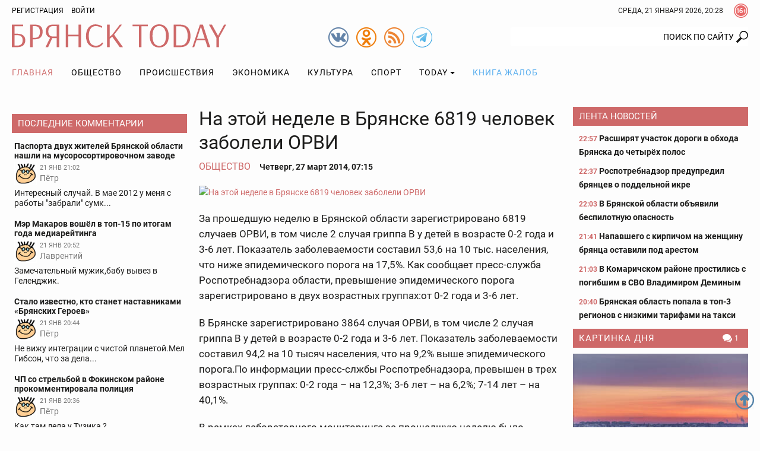

--- FILE ---
content_type: text/html; charset=UTF-8
request_url: https://bryansktoday.ru/article/8021
body_size: 25353
content:
<!DOCTYPE html>
<html lang="ru">
<head>

    <meta charset="UTF-8">
    <meta http-equiv="X-UA-Compatible" content="IE=edge">
    <meta content="https://bryansktoday.ru" name="rights">
    <meta content="width=device-width, initial-scale=1.0, maximum-scale=1.0, user-scalable=0" name="viewport">
    <meta http-equiv="Pragma" content="no-cache">
    <meta http-equiv="Expires" content="0">
 
    <meta name="csrf-param" content="_csrf">
<meta name="csrf-token" content="r1dUahYwBOJDwE8mQRXTfJrovIhnkIRQ5TFFIO91CCz7OQEpXGVJ03qmPUJyWYsK9a3421fbzB-IHAdjhBs4Xw==">
    <title>На этой неделе в Брянске 6819 человек заболели ОРВИ</title>
    <meta description="Эпидпорог превышен в трех возрастных группах, подтверждено 2 случая гриппа типа В и случай РС-инфекции. Брянск - 2014-03-27">             <meta property="og:url" content="https://bryansktoday.ru/article/8021" />
     <meta property="og:title" content="На этой неделе в Брянске 6819 человек заболели ОРВИ" />
     <meta property="og:type" content="article" />
     <meta property="og:description" content="Эпидпорог превышен в трех возрастных группах, подтверждено 2 случая гриппа типа В и случай РС-инфекции" />
     <meta property="og:site_name" content="Bryansktoday" />
     <meta property="og:image" content="https://bryansktoday.ru/media/k2/items/cache/59ce8749c8d7df0e143865bb77684077_M.jpg" />
     <meta property="og:section" content="Общество" />
     <meta name="keywords" content="новости брянска, брянские новости, новости брянской области, новости брянска сегодня, новости брянска сегодня онлайн, новости дня, брянские новости сегодня, новость брянская область, bryansk, главное, главная онлайн, лента новостей, брянсктодэй.ру, брянсктудей ру" />
     <meta name="image" content="https://bryansktoday.ru/media/k2/items/cache/59ce8749c8d7df0e143865bb77684077_M.jpg" />
     <link rel="canonical" href="https://bryansktoday.ru/article/8021" />
     <link rel="amphtml" href="https://bryansktoday.ru/amp/8021" />
    
    <!-- скрипт для тизерки clickio-->

    <script src="https://yandex.ru/ads/system/header-bidding.js"></script>
    <script src="https://cdn.adfinity.pro/code/bryansktoday.ru/adfinity.js" async></script>

    <script>
        window.Ya || (window.Ya = {});
        window.yaContextCb = window.yaContextCb || [];
        window.Ya.adfoxCode || (window.Ya.adfoxCode = {});
        window.Ya.adfoxCode.hbCallbacks || (window.Ya.adfoxCode.hbCallbacks = []);
    </script>
    <script src="https://yandex.ru/ads/system/context.js" async></script>
    <link rel="preconnect" href="https://ads.betweendigital.com" crossorigin>

    <script src='https://news.2xclick.ru/loader.js' async></script>





    <style>
        *, *::before, *::after {
            box-sizing: border-box
        }

        html {
            font-family: sans-serif;
            line-height: 1.15;
            -webkit-text-size-adjust: 100%
        }

        article, aside, header, nav, section {
            display: block
        }

        body {
            margin: 0;
            font-family: "Roboto", sans-serif;
            font-size: 12pt;
            font-weight: 400;
            line-height: 1.375rem;
            color: #1c1c1b;
            text-align: left;
            background-color: #1c1c1b
        }

        h2 {
            margin-top: 0;
            margin-bottom: 20
        }

        p {
            margin-top: 0;
            margin-bottom: 20
        }

        ol, ul {
            margin-top: 0;
            margin-bottom: 1rem
        }

        ul ul {
            margin-bottom: 0
        }

        a {
            color: #CE6969;
            text-decoration: none;
            background-color: transparent
        }

        a:not([href]):not([tabindex]) {
            color: inherit;
            text-decoration: none
        }

        img {
            vertical-align: middle;
            border-style: none
        }

        svg {
            overflow: hidden;
            vertical-align: middle
        }

        label {
            display: inline-block;
            margin-bottom: 20
        }

        button {
            border-radius: 0
        }

        input, button {
            margin: 0;
            font-family: inherit;
            font-size: inherit;
            line-height: inherit
        }

        button, input {
            overflow: visible
        }

        button {
            text-transform: none
        }

        button, [type="button"], [type="submit"] {
            -webkit-appearance: button
        }

        button::-moz-focus-inner, [type="button"]::-moz-focus-inner, [type="submit"]::-moz-focus-inner {
            padding: 0;
            border-style: none
        }

        input[type="checkbox"] {
            box-sizing: border-box;
            padding: 0
        }

        ::-webkit-file-upload-button {
            font: inherit;
            -webkit-appearance: button
        }

        html {
            font-size: 12pt
        }

        body {
            background-color: #fdfdfd;
            background-size: cover;
            background-position: center top;
            background-attachment: fixed;
            color: #1c1c1b;
            font-size: 0.875rem;
            font-style: normal;
            height: 100vh;
            text-rendering: optimizeLegibility;
            width: 100%;
            -webkit-font-smoothing: antialiased;
            -moz-osx-font-smoothing: grayscale;
            -moz-font-feature-settings: 'liga', 'kern'
        }

        img {
            max-width: 100%;
            height: auto;
            margin: 0 auto
        }

        .img-responsive {
            max-width: 100%;
            height: auto
        }

        h2 {
            color: #657dbd;
            font-family: "Roboto", sans-serif;
            font-weight: 300;
            line-height: 1.25rem;
            margin-top: 0;
            margin-bottom: 1.25rem;
            position: relative
        }

        h2 {
            font-size: 1.75rem;
            font-weight: 300;
            line-height: 1.75rem
        }

        p {
            margin-bottom: 1.25rem
        }

        @media (max-width: 799.98px) {
            ul {
                padding-left: 0
            }
        }

        .container {
            width: 100%;
            padding-right: 10px;
            padding-left: 10px;
            margin-right: auto;
            margin-left: auto
        }

        @media (min-width: 576px) {
            .container {
                max-width: 576px
            }
        }

        @media (min-width: 800px) {
            .container {
                max-width: 800px
            }
        }

        @media (min-width: 992px) {
            .container {
                max-width: 992px
            }
        }

        @media (min-width: 1200px) {
            .container {
                max-width: 1180px
            }
        }

        @media (min-width: 1280px) {
            .container {
                max-width: 1260px
            }
        }

        .row {
            display: flex;
            flex-wrap: wrap;
            margin-right: -10px;
            margin-left: -10px
        }

        .col-sm-12, .col-md-4, .col-md-5, .col-md-7, .col-lg-3, .col-lg-6 {
            position: relative;
            width: 100%;
            min-height: 1px;
            padding-right: 10px;
            padding-left: 10px
        }

        @media (min-width: 576px) {
            .col-sm-12 {
                flex: 0 0 100%;
                max-width: 100%
            }
        }

        @media (min-width: 800px) {
            .col-md-4 {
                flex: 0 0 33.3333333333%;
                max-width: 33.3333333333%
            }

            .col-md-5 {
                flex: 0 0 41.6666666667%;
                max-width: 41.6666666667%
            }

            .col-md-7 {
                flex: 0 0 58.3333333333%;
                max-width: 58.3333333333%
            }
        }

        @media (min-width: 992px) {
            .col-lg-3 {
                flex: 0 0 25%;
                max-width: 25%
            }

            .col-lg-6 {
                flex: 0 0 50%;
                max-width: 50%
            }
        }

        .clearfix::after {
            display: block;
            clear: both;
            content: ""
        }

        .text-right {
            text-align: right !important
        }

        .text-center {
            text-align: center !important
        }

        @media (min-width: 992px) {
            .text-lg-left {
                text-align: left !important
            }
        }

        .header {
            margin-bottom: 20px
        }

        .header-toolbar {
            padding-top: 2px;
            padding-bottom: 2px;
            font-size: 0.75rem
        }

        .header-center {
            padding: 5px 0
        }

        #time-date {
            text-transform: uppercase;
            line-height: 32px;
            margin: 0 auto;
            vertical-align: top;
            clear: both;
            text-align: center
        }

        @media (min-width: 576px) {
            #time-date {
                float: right;
                clear: none
            }
        }

        .logo {
            background-repeat: no-repeat;
            background-size: 100%;
            width: 100%;
            max-width: 361px;
            height: 50px;
            display: inline-block;
            vertical-align: top
        }

        @media (max-width: 991px) {
            .logo {
                display: block;
                margin: 0.625rem auto 0
            }
        }

        .social {
            width: 34px;
            height: 34px;
            display: inline-block;
            margin-left: 10px;
            vertical-align: top;
            margin-top: 10px
        }

        @media (min-width: 800px) {
            .social {
                margin-top: 5px
            }
        }

        .social:first-child {
            margin-left: 0
        }

        .over16 {
            width: 24px;
            height: 24px;
            margin-left: 18px;
            margin-top: 4px;
            float: right;
            vertical-align: top
        }

        .login {
            -webkit-appearance: unset
        }

        .rating {
            display: block;
            text-transform: uppercase;
            font-size: 10px;
            color: #CE6969;
            margin: 0 auto;
            text-align: center
        }

        @media (min-width: 800px) {
            .rating {
                position: absolute;
                right: 15px;
                margin-top: -20px;
                text-align: left
            }
        }

        @media (min-width: 992px) {
            .rating {
                margin-top: -15px;
                right: 15px
            }
        }

        @media (min-width: 1200px) {
            .rating {
                margin-top: -10px;
                right: 20px
            }
        }

        @media (min-width: 1280px) {
            .rating {
                margin-top: -10px;
                right: 50px
            }
        }

        #mod_slogin {
            float: left;
            line-height: 32px
        }

        #mod_slogin .login {
            background-image: none;
            background-color: transparent;
            border: none;
            outline: none;
            margin-left: 10px;
            color: #000000;
            text-transform: uppercase
        }

        .reg {
            text-transform: uppercase;
            color: #000000
        }

        #bt-login {
            position: absolute;
            z-index: 10;
            min-width: 250px;
            padding: 10px;
            margin: 0;
            background-color: #ffffff;
            border: 2px solid #1c1c1b;
            text-align: left
        }

        #bt-login label {
            display: block;
            line-height: 0.875rem;
            font-weight: 700;
            margin-bottom: 4px;
            text-transform: uppercase
        }

        #bt-login .btn-login {
            display: block;
            margin: 1.25rem auto 0
        }

        #bt-login .pretext {
            text-transform: uppercase;
            text-align: center
        }

        #form-login-remember {
            text-transform: none
        }

        #form-login-remember input {
            position: relative;
            top: 2px
        }

        .search {
            margin: 20px 0 0
        }

        @media (min-width: 800px) {
            .search {
                margin: 5px 0 0
            }
        }

        .search .inputbox {
            height: 32px;
            padding: 6px 24px 6px 12px;
            background-color: #fff;
            border: 0px solid #ccc;
            border-radius: 2px;
            -webkit-box-shadow: none;
            box-shadow: none;
            width: 100%;
            position: relative;
            z-index: 1;
            border-top-right-radius: 0;
            border-bottom-right-radius: 0;
            text-align: right;
            line-height: 16px;
            background-position: right center;
            background-repeat: no-repeat
        }

        @media (max-width: 799px) {
            .search .inputbox {
                border: 1px solid #657dbd;
                background-position: 99% center;
                text-align: center
            }
        }

        .navbar {
            margin-top: 0px;
            margin-bottom: 0px;
            text-align: center;
            width: 100%
        }

        .navbar::after {
            display: block;
            clear: both;
            content: ""
        }

        .navbar-nav {
            list-style-type: none;
            margin-bottom: 0px;
            padding-left: 0
        }

        @media (min-width: 992px) {
            .navbar-nav {
                display: -webkit-flex;
                display: -moz-flex;
                display: -ms-flex;
                display: -o-flex;
                display: flex
            }
        }

        .navbar-nav li {
            text-transform: uppercase
        }

        .navbar-nav li:first-child > a {
            padding-left: 0
        }

        .navbar-nav li a {
            color: #000000;
            display: block;
            position: relative;
            letter-spacing: 1px;
            font-size: 14px;
            padding: 15px 5px;
            text-align: center
        }

        @media (min-width: 992px) {
            .navbar-nav li a {
                padding: 0.9375rem
            }
        }

        .navbar-nav li a.book {
            color: #55ACEE
        }

        .navbar-nav li .dropdown-menu {
            position: relative
        }

        @media (min-width: 992px) {
            .navbar-nav li .dropdown-menu {
                background-color: #ffffff;
                box-shadow: 0 6px 12px rgba(0, 0, 0, 0.175);
                border: 1px solid rgba(0, 0, 0, 0.15);
                position: absolute
            }
        }

        .navbar-nav li .dropdown-menu > li > a {
            padding: 15px
        }

        @media (min-width: 992px) {
            .navbar-nav li .dropdown-menu > li > a {
                text-align: left;
                white-space: nowrap
            }
        }

        .navbar-nav li.current a {
            background-color: transparent;
            color: #CE6969
        }

        .navbar-nav li.dropdown li {
            position: relative
        }

        .navbar-nav li.dropdown li a:after {
            display: none
        }

        .navbar-toggle {
            border: 1px solid #c2b3b3;
            background-color: transparent;
            border-radius: 0;
            float: none;
            padding: 9px 10px;
            margin-top: 0.625rem
        }

        .navbar-toggle .icon-bar {
            background-color: #c2b3b3;
            border-radius: 1px;
            display: block;
            width: 22px;
            height: 2px
        }

        .navbar-toggle .icon-bar + .icon-bar {
            margin-top: 4px
        }

        @media (min-width: 992px) {
            .navbar-toggle {
                display: none
            }
        }

        .navbar-collapse {
            -webkit-overflow-scrolling: touch;
            display: none
        }

        .navbar-collapse::after {
            display: block;
            clear: both;
            content: ""
        }

        .navbar-collapse.collapse {
            height: auto
        }

        @media (min-width: 992px) {
            .navbar-collapse.collapse {
                display: block
            }
        }

        .sr-only {
            position: absolute;
            width: 1px;
            height: 1px;
            margin: -1px;
            padding: 0;
            overflow: hidden;
            clip: rect(0, 0, 0, 0);
            border: 0
        }

        .btn, .button {
            border: none;
            display: inline-block;
            font-size: 0.75rem;
            font-weight: 400;
            line-height: 2rem;
            letter-spacing: 0rem;
            height: 2rem;
            text-align: center;
            white-space: nowrap;
            vertical-align: middle;
            text-transform: uppercase;
            border-radius: 0rem;
            padding: 0 1rem
        }

        .btn-red {
            background-color: #CE6969;
            background-image: none;
            border: 0.0625rem solid #CE6969;
            color: #fff
        }

        .form-control {
            background-color: transparent;
            background-image: none;
            box-shadow: none;
            border: 1px solid #1c1c1b;
            border-radius: 0.125rem;
            color: #1c1c1b;
            display: block;
            font-size: 1rem;
            font-weight: 500;
            line-height: 2rem;
            outline: none;
            padding: 0 0.5rem;
            text-align: left;
            width: 100%
        }

        .form-control::-ms-expand {
            background-color: transparent;
            border: 0
        }

        .form-control::-moz-placeholder {
            font-size: 0.875rem;
            font-weight: 500;
            opacity: 1
        }

        .form-control:-moz-placeholder {
            font-size: 0.875rem;
            font-weight: 500;
            opacity: 1
        }

        .form-control:-ms-input-placeholder {
            font-size: 0.875rem;
            font-weight: 500;
            opacity: 1
        }

        .form-control::-webkit-input-placeholder {
            font-size: 0.875rem;
            font-weight: 500;
            opacity: 1
        }

        .dropdown {
            position: relative
        }

        .dropdown-toggle::after {
            display: inline-block;
            width: 0;
            height: 0;
            margin-left: 4px;
            vertical-align: middle;
            content: "";
            border-top: 4px solid;
            border-right: 4px solid transparent;
            border-left: 4px solid transparent
        }

        .dropdown-menu {
            display: none;
            position: absolute;
            list-style: none;
            padding-left: 0;
            text-align: left;
            z-index: 1000
        }

        @media (max-width: 1199px) {
            .dropdown-menu {
                margin: 0 -1rem
            }
        }

        .lightboxOverlay {
            position: absolute;
            top: 0;
            left: 0;
            z-index: 9999;
            background-color: black;
            filter: progid:DXImageTransform.Microsoft.Alpha(Opacity=80);
            opacity: 0.8;
            display: none
        }

        .pagination {
            justify-content: center;
            padding-left: 0;
            list-style: none;
            margin: 1.25rem 0;
            text-align: center
        }

        @media (min-width: 576px) {
            .pagination {
                display: -webkit-flex;
                display: -moz-flex;
                display: -ms-flex;
                display: -o-flex;
                display: flex
            }
        }

        .carousel {
            position: relative
        }

        .carousel-inner {
            position: relative;
            overflow: hidden;
            margin-bottom: 0.625rem;
            width: 100%
        }

        .carousel-inner::after {
            display: block;
            clear: both;
            content: ""
        }

        .carousel-item {
            position: relative;
            display: none;
            width: 100%;
            margin-right: -100%;
            backface-visibility: hidden
        }

        .carousel-item img {
            display: block;
            margin: 0 auto
        }

        .carousel-item.active {
            display: block
        }

        .carousel-control {
            background-color: #CE6969;
            background-repeat: no-repeat;
            background-position: 5px 5px;
            display: block;
            top: 50%;
            height: 30px;
            margin-top: -15px;
            opacity: 1;
            position: absolute;
            width: 30px
        }

        .carousel-indicators {
            display: -webkit-flex;
            display: -moz-flex;
            display: -ms-flex;
            display: -o-flex;
            display: flex;
            list-style-type: none;
            padding-left: 0;
            margin: 0 -0.3125rem
        }

        .carousel-indicators-item {
            max-height: 60px;
            padding: 0 0.3125rem;
            overflow: hidden;
            width: 25%
        }

        @media (min-width: 992px) {
            .carousel-indicators-item {
                max-height: 77px
            }
        }

        .tab-content > .tab-pane.active {
            display: block;
        }

        .tab-content > .tab-pane {
            display: none
        }

        .promoTitleMain {
            position: relative;
            display: block;
            bottom: 0;
            padding: 0 0 8px;
            line-height: 24px;
            font-size: 20px;
            text-shadow: 0 0 1px #000000;
            color: #BAD2FF
        }

        .introtextMain {
            color: #ffffff;
            line-height: 20px !important;
            font-size: 16px !important;
            font-style: normal !important;
            font-weight: normal !important
        }

        .plash {
            position: absolute;
            bottom: 10px;
            background-color: rgba(54, 54, 54, 0.6);
            display: block;
            padding: 10px 10px
        }

        .promo {
            margin-bottom: 20px;
            display: none
        }

        @media (min-width: 800px) {
            .promo {
                display: -webkit-flex;
                display: -moz-flex;
                display: -ms-flex;
                display: -o-flex;
                display: flex;
                margin-bottom: 0px
            }
        }

        @media (min-width: 1200px) {
            .promo {
                flex: 0 0 75%;
                max-width: 75%
            }
        }

        .promo-lenta {
            display: none;
            position: relative;
            margin-bottom: 2.5rem
        }

        @media (min-width: 992px) {
            .promo-lenta {
                display: block
            }
        }

        @media (min-width: 1200px) {
            .promo-lenta {
                display: -webkit-flex;
                display: -moz-flex;
                display: -ms-flex;
                display: -o-flex;
                display: flex
            }
        }

        .promo-lenta::after {
            display: block;
            clear: both;
            content: ""
        }

        .promo-lenta h2 {
            margin-bottom: 0;
            margin-top: 0
        }

        .promo-lenta .newslist {
            margin-left: 10px;
            margin-bottom: 0;
            display: none
        }

        @media (min-width: 1200px) {
            .promo-lenta .newslist {
                display: block
            }
        }

        .promo-lenta .lenta {
            max-height: 385px
        }

        @media (min-width: 992px) {
            .promo-lenta .lenta {
                max-height: 373px
            }
        }

        @media (min-width: 1200px) {
            .promo-lenta .lenta {
                max-height: 373px
            }
        }

        .promo .col-md-7 {
            padding-right: 5px
        }

        .promo .col-md-7 .item {
            max-height: 330px
        }

        .promo .col-md-7 .promoImage {
            max-height: 330px;
            overflow: hidden
        }

        .promo .col-md-5 {
            padding-left: 5px
        }

        .promo .col-md-5 .item {
            max-height: 203px;
            overflow: hidden
        }

        .promo .col-md-5 .item:first-child {
            margin-bottom: 10px
        }

        @media (min-width: 1200px) {
            .promo .col-md-5 .item {
                max-height: 203px
            }
        }

        .promo .item {
            position: relative
        }

        .promo .promoTitle {
            color: #ffffff;
            display: block;
            font-size: 1rem;
            line-height: 1.375rem;
            text-shadow: 0 0 1px #000000;
            width: 100%;
            z-index: 1
        }

        .promo .promoImage {
            display: block;
            overflow: hidden;
            position: relative
        }

        .nav:before, .nav:after {
            content: " ";
            display: table
        }

        .nav:after {
            clear: both
        }

        @media (max-width: 991px) {
            .order-1 {
                order: 1
            }
        }

        @media (max-width: 991px) {
            .order-2 {
                order: 2
            }
        }

        @media (max-width: 991px) {
            .order-3 {
                order: 3
            }
        }

        .category-title {
            background-color: #CE6969;
            color: #ffffff;
            font-size: 0.9375rem;
            margin-top: 0;
            margin-bottom: 0.625rem;
            padding: 0px 5px 0 10px;
            line-height: 32px;
            text-transform: uppercase
        }

        @media (max-width: 1199px) {
            .category-title {
                font-size: 0.875rem
            }
        }

        .category-title::after {
            display: block;
            clear: both;
            content: ""
        }

        .category-title a {
            color: #ffffff;
            letter-spacing: 1px;
            display: inline;
            max-width: none;
            overflow: hidden;
            text-overflow: ellipsis;
            white-space: nowrap
        }

        .lenta {
            overflow-y: auto;
            overflow-x: hidden;
            font-size: 0.875rem;
            font-weight: bold;
            padding-left: 0.625rem
        }

        .lenta .item {
            background-image: none
        }

        .lenta .item:last-child {
            padding-bottom: 0
        }

        .lenta .item + .item {
            margin-top: 0.9375rem
        }

        .lenta .promoTitle {
            color: #1c1c1b;
            padding-left: 0;
            line-height: 1.25rem
        }

        .lenta .DateCreated {
            font-size: 0.75rem;
            color: #CE6969
        }

        .lenta::-webkit-scrollbar-track {
            -webkit-box-shadow: inset 0 0 6px transprentize(#1c1c1b, 0.7);
            background-color: #F5F5F5
        }

        .lenta::-webkit-scrollbar {
            width: 12px;
            background-color: #F5F5F5
        }

        .lenta::-webkit-scrollbar-thumb {
            -webkit-box-shadow: inset 0 0 6px transprentize(#1c1c1b, 0.7);
            background-color: #555;
            background-color: #1c1c1b
        }

        .slogin-buttons {
            display: -webkit-flex;
            display: -moz-flex;
            display: -ms-flex;
            display: -o-flex;
            display: flex;
            flex-wrap: wrap;
            justify-content: center;
            text-align: center
        }

        .slogin-buttons::after {
            display: block;
            clear: both;
            content: ""
        }

        .slogin-buttons .slogin-buttons-item {
            float: left;
            display: block;
            margin: 0px 5px 5px 0;
            height: 32px;
            width: 32px
        }

        .a-d-v {
            overflow: hidden
        }

        .a-d-v img {
            display: block;
            max-width: 100%;
            margin: 0 auto
        }

        .a-d-v a {
            display: block;
            text-align: center
        }

        .aside {
            margin-bottom: 1.25rem
        }

        @media (min-width: 1200px) {
            .aside {
                margin-bottom: 2.5rem
            }
        }

        .module .item {
            text-align: center
        }

        .module .item + .item {
            margin-top: 0.625rem
        }

        @media (min-width: 992px) {
            .module .item {
                text-align: left
            }
        }

        .module a.title {
            color: #1c1c1b;
            display: block;
            font-size: 0.875rem;
            font-weight: 700;
            line-height: 16px;
            margin: 5px 0 0;
            text-align: center
        }

        @media (min-width: 992px) {
            .module a.title {
                text-align: left
            }
        }

        .module .image {
            display: block;
            margin: 0px auto;
            text-align: center
        }

        .hits {
            background-repeat: no-repeat;
            background-position: left center;
            font-size: 0.75rem;
            padding-left: 16px
        }

        .category-title .hits {
            float: right;
            padding-left: 20px
        }

        .comments-value {
            background-repeat: no-repeat;
            background-position: left center;
            color: #1c1c1b;
            padding-left: 16px;
            font-size: 0.75rem
        }

        .category-title .comments-value {
            color: #ffffff;
            float: right;
            padding: 0 10px 0 20px
        }

        .jcomments-latest {
            margin-bottom: 0;
            padding-left: 0px;
            list-style: none
        }

        .jcomments-latest .title {
            display: block;
            font-size: 0.875rem;
            font-weight: 700;
            line-height: 1rem;
            color: #1c1c1b;
            padding: 0px 0px 4px
        }

        .jcomments-latest img {
            border: 1px solid #ffffff;
            width: 38px;
            height: 38px;
            margin: 0 5px 5px 0;
            float: left
        }

        .jcomments-latest .author {
            margin: 0 10px 0 0;
            display: block;
            overflow-x: hidden;
            line-height: 17px;
            color: #777;
            vertical-align: top
        }

        .jcomments-latest .date {
            vertical-align: top;
            color: #777;
            display: block;
            margin: 0px 0 0 0;
            font-size: 10.5px;
            line-height: 18px
        }

        .jcomments-latest .comment {
            color: #1c1c1b;
            line-height: 17px;
            clear: both;
            display: block;
            overflow: hidden
        }

        .jcomments-latest .items {
            padding: 4px;
            display: block
        }

        .jcomments-latest .items + .items {
            margin-top: 0.625rem
        }

        .tabpanel-social .tab-pane div {
            margin: 0 auto;
            width: 100%;
            min-width: 100%;
        }

        .itemList-item {
            display: flex;
            flex-wrap: wrap;
            margin-bottom: 40px;
            position: relative
        }

        .itemList-item::after {
            display: block;
            clear: both;
            content: ""
        }

        @media (min-width: 576px) {
            .itemList-item {
                display: block
            }
        }

        .itemList-item .title {
            color: #1c1c1b;
            display: block;
            font-size: 1rem;
            font-weight: 700;
            order: 1;
            overflow: hidden;
            line-height: 1.125rem;
            text-align: center;
            width: 100%
        }

        @media (min-width: 576px) {
            .itemList-item .title {
                display: inline;
                line-height: 1.375rem;
                text-align: left
            }
        }

        .itemList .category {
            color: #1c1c1b;
            display: block;
            line-height: 1.125rem;
            text-align: center;
            text-transform: uppercase
        }

        @media (min-width: 576px) {
            .itemList .category {
                display: inline;
                padding: 0px 6px 0 0;
                text-align: left
            }
        }

        .itemList .comments-value {
            font-size: 0.75rem;
            padding: 0 10px 0 20px
        }

        @media (min-width: 576px) {
            .itemList .comments-value {
                float: right
            }
        }

        .itemList .hits {
            font-size: 0.75rem;
            padding-left: 20px;
            margin-right: 10px
        }

        @media (min-width: 576px) {
            .itemList .hits {
                float: right;
                margin-right: 0
            }
        }

        .itemList .DateCreated {
            margin-right: 10px
        }

        @media (min-width: 576px) {
            .itemList .DateCreated {
                margin-right: 0
            }
        }

        .itemList .info {
            color: #898989;
            order: 4;
            text-align: center;
            width: 100%
        }

        @media (min-width: 576px) {
            .itemList .info {
                color: inherit;
                text-align: left
            }
        }

        .itemList .image {
            display: block;
            overflow: hidden;
            order: 2;
            position: relative;
            width: 100%
        }

        @media (min-width: 576px) {
            .itemList .image {
                float: left;
                max-width: 33.3333333333%;
                margin-right: 1.25rem
            }
        }

        @media (min-width: 800px) {
            .itemList .image {
                max-width: 25%
            }
        }

        @media (min-width: 992px) {
            .itemList .image {
                max-width: 33.3333333333%
            }
        }

        @media (min-width: 1200px) {
            .itemList .image {
                max-height: 106px
            }
        }

        .itemList .image img {
            display: block;
            margin: 0 auto
        }

        .itemList .introText {
            order: 3;
            text-align: center;
            width: 100%;
            line-height: 16px;
            margin-bottom: 8px
        }

        @media (min-width: 576px) {
            .itemList .introText {
                line-height: 20px;
                margin-bottom: 0;
                text-align: left
            }
        }

        @media only screen and (min-width: 992px) {
            #scroller {
                position: fixed;
                bottom: 30px;
                right: 10px;
                background-size: 32px;
                background-repeat: no-repeat;
                background-position: center;
                width: 32px;
                height: 32px;
                display: none
            }
        }

        .collapse {
            display: none
        }

        .tab-pane iframe {
            width: 100%;
        }

        @media (max-width: 575px) {
            .itemList-item--inner {
                background-image: linear-gradient(rgba(255, 255, 255, 0) 0, rgba(203, 211, 231, 0.6) 16%, rgba(101, 125, 189, 0.8));
                display: -webkit-flex;
                display: -moz-flex;
                display: -ms-flex;
                display: -o-flex;
                display: flex;
                flex-wrap: wrap;
                position: absolute;
                padding-top: 40px;
                padding-bottom: 10px;
                bottom: 0;
                z-index:9999;
            }
        }

        .aside {
            margin-bottom: 0.75rem !important;
        }
    </style>
    <link rel="apple-touch-icon" sizes="180x180" href="/apple-touch-icon.png">
    <link rel="icon" type="image/png" sizes="32x32" href="/favicon-32x32.png">
    <link rel="icon" type="image/png" sizes="16x16" href="/favicon-16x16.png">
    <link rel="manifest" href="/site.webmanifest">
    <link rel="mask-icon" href="/safari-pinned-tab.svg" color="#ce6969">
    <meta name="msapplication-TileColor" content="#ffffff">
    <meta name="msapplication-TileImage" content="/mstile-144x144.png">
    <meta name="theme-color" content="#ffffff">

    <!-- HTML5 shim and Respond.js IE8 support of HTML5 elements and media queries -->
    <!--[if lt IE 9]>
    <script src="https://oss.maxcdn.com/html5shiv/3.7.2/html5shiv.min.js"></script>
    <script src="https://oss.maxcdn.com/respond/1.4.2/respond.min.js"></script>
    <![endif]-->

    <meta name="google-site-verification" content="google-site-verification: googledd3b01aeef2e4349.html" />
    <meta name="google-site-verification" content="google-site-verification: googlebdac865687fd8906.html" />
    <meta name="google-site-verification" content="google-site-verification: googlef0a52387b54d9cc6.html" />
    <meta name="yandex-verification" content="Verification: 7a9a4bbf777c529d" />
    <meta name="yandex-verification" content="Verification: 734d6ad7a6c4769f" />
    <meta name="yandex-verification" content="6d37575ebaf313e3" />

    <link rel="alternate" type="application/rss+xml" title="RSS" href="https://bryansktoday.ru/export/rss" />



    



</head>

<body class="device-ios-no device-android-no device-mobile-no device-table-no">



<div id="vk_api_transport"></div>
<script type="text/javascript">
window.vkAsyncInit = function() {
    VK.Widgets.Group("vk_groups", {mode: 0, width: "auto", height: "300", color1: 'FFFFFF', color2: '2B587A', color3: '5B7FA6'}, 47294518);
};

setTimeout(function() {
    var el = document.createElement("script");
    el.type = "text/javascript";
    el.src = "https://vk.com/js/api/openapi.js?168";
    el.async = true;
    document.getElementById("vk_api_transport").appendChild(el);
}, 7000);
</script>
<script>
    if (window.innerWidth < 800) {

        window.yaContextCb.push(()=>{
            Ya.Context.AdvManager.render({
                type: 'fullscreen',
                blockId: 'R-A-107386-39'
            })
        })



    }
</script>
<script>
    var r = (Math.random()*10000000000).toFixed(0);
    var s = document.createElement('script');
    s.src = "//ads.betweendigital.com/sspmatch-js?p=42565&randsalt="+r;
    s.async = true;
    document.body.appendChild(s);
</script>


<style>
    .mobileshow {display: none;}

    blockquote {
        padding-left: 1rem;
        font-style: italic;
        border-left: 3px solid #ccc;
    }

    @media (max-width: 800px) {
        .mobileshow {display: block;}
    }

    #adv_mid_0 {padding-bottom: 16px;}
    #adv_mid_a {padding-bottom: 16px;}
    .social.tg {
        background-image: url(/icons/tg.png)
    }

</style>









<div class="container">
        </div>

<header class="header">
    <div class="header-toolbar">
        <div class="container clearfix">
            <div id="mod_slogin">
                                    <div class="text-right">
                        <a class="reg" rel="nofollow" href="/registration" title="Регистрация">Регистрация</a>
                        <a id="login-button" type="button" class="login" data-toggle="collapse" aria-expanded="false" aria-controls="bt-login"
                           onclick="$('#bt-login').toggleClass('in');" rel="nofollow">Войти</a>
                    </div>

                    <div id="bt-login" class="collapse">
                        

                        <form action="/site/login" method="post" id="login-form">
                            <p id="form-login-username">
                                <label for="modlgn-username">Логин</label>
                                <input id="modlgn-username" type="text" name="LoginForm[email]" class="form-control" size="18">
                            </p>
                            <p id="form-login-password">
                                <label for="modlgn-passwd">Пароль</label>
                                <input id="modlgn-passwd" type="password" name="LoginForm[password]" class="form-control" size="18">
                            </p>
                            <label id="form-login-remember" for="modlgn-remember">
                                <input id="modlgn-remember" type="checkbox" name="remember" class="inputbox" value="yes">
                                Запомнить меня
                            </label>
                            <input type="submit" name="Submit" class="button btn-login btn-red" value="Войти">
                            <input type="hidden" name="option" value="com_users">
                            <input type="hidden" name="task" value="user.login">
                            <input type="hidden" name="return" value="aW5kZXgucGhwP29wdGlvbj1jb21fazImSXRlbWlkPTI0OSZpZD0mbGF5b3V0PWNhdGVnb3J5JnRhc2s9JnZpZXc9aXRlbWxpc3Q=">
                            <input type="hidden" name="6250c424e219180e9ca228e44940dc09" value="1">
                                                    </form>
                    </div>
                            </div>
            <div class="over16" title="Сайт может содержать контент, запрещенный к просмотру лицам до 16 лет."></div>


            <div id="time-date">
                Среда, 21 январь 2026, 23:28            </div>
        </div>
            </div>
    <div class="header-center">
        <div class="container">
            <div class="row">
                                <div class="col-sm-12 col-md-4 text-center text-lg-left"><a class="logo" href="/"><svg xmlns="http://www.w3.org/2000/svg" viewBox="0 0 361 38.52"><path d="M18.89 3.28H4.38v12.33H8.7c8.58 0 13.87 3.45 13.87 10.76S18 38 9 38H0V.52h18.89zM4.38 18v17.41h4.43c6.22 0 9.33-2.76 9.33-8.92S14.68 18 8.7 18zM30.69.52h9c7.54 0 12.15 3.91 12.15 11.86 0 9.33-6.28 12.44-12 12.44h-4.78V38h-4.37zm4.37 2.53V22.4h4.09c4.38 0 8.06-2.19 8.06-9.85 0-6.68-3.05-9.5-8-9.5zM79.8 38h-4.32V22.86h-7.42L61.09 38h-4.44l7.72-15.61C60.51 21.13 57 17.74 57 11.86 57 4.32 62.35.52 67.82.52h12zM68 20.15h7.48V3.05H68c-3.11 0-6.68 3-6.68 8.64s3.28 8.46 6.68 8.46zM116.59 38h-4.37V20H95.11v18h-4.37V.52h4.37v16.81h17.11V.52h4.37zM141.41 2.88c-7.32 0-11.92 5.53-11.92 16.58s4.72 16.18 12.26 16.18A12.8 12.8 0 0 0 152.12 30l1.61 1.84a14.36 14.36 0 0 1-12.5 6.68c-10.36 0-16.41-7.14-16.41-18.94C124.82 7.6 131.16 0 141 0a23.24 23.24 0 0 1 11 3.17l-.51 2.76s-5.02-3.05-10.08-3.05zM160.29.52h4.38V20.9l4.55-4L181.83.52h3.51l-13.13 16.7L187.12 38h-5.47L169 20.56l-4.32 3.62V38h-4.38zM229 3.28h-10.73V38h-4.38V3.28h-10.65V.52H229zM248.15 38.52c-10.08 0-16-7.31-16-19.23S238.07 0 248.15 0s16.12 7.43 16.12 19.29-5.98 19.23-16.12 19.23zm0-35.76c-7.25 0-11.34 5.82-11.34 16.53s4 16.47 11.34 16.47 11.46-5.7 11.46-16.47-4.15-16.53-11.46-16.53zM272.45.52h11.4c10.65 0 17 6.56 17 18.83s-6.17 18.6-17 18.6h-11.4zm4.37 2.76v31.9h7.09c7.94 0 12.2-4.95 12.2-15.83s-4.26-16.07-12.26-16.07zM321.73.52L334.11 38h-4.55l-3.91-11.52H311L307.05 38H304L316.61.52zm-10 23.55h13.17l-6.51-20.21zM336.93.52l10.31 18.42L357.49.52H361l-12.21 21.65V38h-4.37V22.46L332 .52z" fill="#ce6969"/></svg></a>
                                  </div>
                <div class="col-sm-12 col-md-4 text-center">
                    <a href="https://vk.com/bryansktoday" class="social vk"></a>
                   
                                        <a href="https://ok.ru/bryansktoday" class="social ok"></a>
                    <a rel="nofollow noopener" href="https://feedburner.google.com/fb/a/mailverify?uri=Bryansktoday&amp;loc=ru_RU" class="social feed"></a>
                    <a rel="nofollow noopener" href="https://t.me/bryansktodaynews" class="social tg"></a>
                </div>
                <div class="col-sm-12 col-md-4">
                    <div class="search">
                        <form action="/search" method="get" autocomplete="off" class="k2SearchBlockForm">

                            <input type="text" value="ПОИСК ПО САЙТУ" name="text" maxlength="50" size="50" alt="Искать" class="inputbox" onblur="if(this.value==&#39;&#39;) this.value=&#39;ПОИСК ПО САЙТУ&#39;;" onfocus="if(this.value==&#39;ПОИСК ПО САЙТУ&#39;) this.value=&#39;&#39;;">

                                                    </form>
                    </div>

                </div>
            </div>
        </div>
    </div>
    <div class="menu-bg">
        <div class="container">
            <nav class="navbar">
                <button type="button" class="navbar-toggle collapsed" data-toggle="collapse" data-target="#main-menu">
                    <span class="sr-only">Toggle navigation</span>
                    <span class="icon-bar"></span>
                    <span class="icon-bar"></span>
                    <span class="icon-bar"></span>
                </button>
                <div class="collapse navbar-collapse" id="main-menu">
                    <ul class="menu nav navbar-nav">
                        <li class=" current active"><a href="/">Главная</a></li>
                        <li class=""><a href="/society">Общество</a></li>
                        <li class=""><a href="/incidents">Происшествия</a></li>
                        <li class=""><a href="/economics">Экономика</a></li>
                        <li class=""><a href="/culture">Культура</a></li>
                        <li class=""><a href="/sport">Спорт</a></li>
                        <li class="dropdown parent">
                            <a class="dropdown-toggle" href="#" data-toggle="dropdown" role="button" aria-expanded="false">TODAY</a>
                            <ul class="dropdown-menu" role="menu">
                                <li class=""><a href="/bestblog">Блоги</a></li>
                                <li class=""><a href="/dayvideo">Видео дня</a></li>
                                <li class=""><a href="/pictureofday">Картинка дня</a></li>
                                <li class=""><a href="/opros-dnya">Опрос дня</a></li>
                                <li class=""><a href="/company-news">Новости компаний</a></li>
                                <li class=""><a href="/planet">Новости планеты</a></li>
                            </ul></li>
                        <li class="">
                            <a class=" book" href="/kniga-zhalob">Книга жалоб</a>
                        </li>
                    </ul>
                </div>
            </nav>
        </div>
    </div>
</header>


<div class="container">

    
        
        
        
        
        
        
        
                    <aside class="aside  left-first-bnr a-d-v">
                <div class="a-d-v">
                    <!-- adv_left_7 -->
                    <!-- Yandex.RTB R-A-107386-44 -->
<div id="yandex_rtb_R-A-107386-44"></div>
<script>
window.yaContextCb.push(() => {
    Ya.Context.AdvManager.render({
        "blockId": "R-A-107386-44",
        "renderTo": "yandex_rtb_R-A-107386-44"
    })
})
</script>
                </div>
            </aside>
        

    

    <div class="row">

                    <div class="col-lg-3 order-2">
                <!-- adv_left_0 -->
                                    <aside class="aside  left-first-bnr a-d-v">
                        <div class="a-d-v">
                            <!--yandex_bryansktoday-->
<!--Площадка: bryansktoday.ru / * / *-->
<!--Тип баннера: L_1-->
<!--Расположение: <верх страницы>-->
<div id="adfox_16213302283456589"></div>
<script>
    window.Ya.adfoxCode.create({
        ownerId: 311898,
        containerId: 'adfox_16213302283456589',
        params: {
            pp: 'g',
            ps: 'dqua',
            p2: 'hfga'
        }
    });
</script>
                        </div>
                    </aside>
                
                <!-- adv_left_1 -->
                
                                    <aside class="aside module">
                        <div class="category-title">
                            Последние комментарии
                        </div>

                        <div class="jcomments-latest lastcomment">
                            <a class="items left" href="/article/256682">
    <span class="title">Паспорта двух жителей Брянской области нашли на мусоросортировочном заводе</span>

    <img src="https://bryansktoday.ru/images/unknownuser2.png" alt="Пётр">
    <span class="date"><span class="">21 ЯНВ 21:02</span></span>

    <span class="author">Пётр</span>


		<span class="comment">Интересный случай. В мае 2012 у меня с работы "забрали" сумк...        </span>
</a>
<a class="items left" href="/article/256737">
    <span class="title">Мэр Макаров вошёл в топ-15 по итогам года медиарейтинга</span>

    <img src="https://bryansktoday.ru/images/unknownuser2.png" alt="Лаврентий">
    <span class="date"><span class="">21 ЯНВ 20:52</span></span>

    <span class="author">Лаврентий</span>


		<span class="comment">Замечательный мужик,бабу вывез в Геленджик.        </span>
</a>
<a class="items left" href="/article/256727">
    <span class="title">Стало известно, кто станет наставниками «Брянских Героев»</span>

    <img src="https://bryansktoday.ru/images/unknownuser2.png" alt="Пётр">
    <span class="date"><span class="">21 ЯНВ 20:44</span></span>

    <span class="author">Пётр</span>


		<span class="comment">Не вижу интеграции с чистой планетой.Мел Гибсон, что за дела...        </span>
</a>
<a class="items left" href="/article/256585">
    <span class="title">ЧП со стрельбой в Фокинском районе прокомментировала полиция</span>

    <img src="https://bryansktoday.ru/images/unknownuser2.png" alt="Пётр">
    <span class="date"><span class="">21 ЯНВ 20:36</span></span>

    <span class="author">Пётр</span>


		<span class="comment">Как там дела у Тузика ?        </span>
</a>
<a class="items left" href="/article/256682">
    <span class="title">Паспорта двух жителей Брянской области нашли на мусоросортировочном заводе</span>

    <img src="https://bryansktoday.ru/images/unknownuser2.png" alt="Екатерина">
    <span class="date"><span class="">21 ЯНВ 20:00</span></span>

    <span class="author">Екатерина</span>


		<span class="comment">А какое вы право имеете судить человека за его паспорт и тем...        </span>
</a>
                        </div>
                    </aside>
                

                                    <aside class="aside module mostpop">
                        <div class="category-title">Самое популярное</div>
                        <div class="">
                            <div class="item">
    <a class="title" href="/article/256585">
        ЧП со стрельбой в Фокинском районе прокомментировала полиция</a>
<!--    <div class="hits"></div>-->
</div><div class="item">
    <a class="title" href="/article/256675">
        Появились подробности трагедии на Десне в Брянске</a>
<!--    <div class="hits"></div>-->
</div><div class="item">
    <a class="title" href="/article/256557">
        Брянцам рассказали, как ошибки в трудовой книжке влияют на будущую пенсию</a>
<!--    <div class="hits"></div>-->
</div>                        </div>
                    </aside>
                
                                    <aside class="aside  left-first-bnr a-d-v">
                        <div class="a-d-v">
                            <!-- adv_left_4 -->
                            <!--AdFox START-->
<!--yandex_bryansktoday-->
<!--Площадка: bryansktoday.ru / * / *-->
<!--Тип баннера: L_2-->
<!--Расположение: <верх страницы>-->
<div id="adfox_162142491575513970"></div>
<script>
    window.Ya.adfoxCode.create({
        ownerId: 311898,
        containerId: 'adfox_162142491575513970',
        params: {
            pp: 'g',
            ps: 'dqua',
            p2: 'hfgb'
        }
    });
</script>
                        </div>
                    </aside>
                

                                    <aside class="aside  left-first-bnr a-d-v">
                        <div class="a-d-v">
                            <!-- adv_left_5 -->
                            <!-- Yandex.RTB R-A-107386-47 -->
<div id="yandex_rtb_R-A-107386-47"></div>
<script>
window.yaContextCb.push(() => {
    Ya.Context.AdvManager.render({
        "blockId": "R-A-107386-47",
        "renderTo": "yandex_rtb_R-A-107386-47"
    })
})                        </div>
                    </aside>
                

                
                                    <aside class="aside  left-first-bnr a-d-v">
                        <div class="a-d-v">
                            <!-- adv_left_7 -->
                            <!-- Yandex.RTB R-A-107386-44 -->
<div id="yandex_rtb_R-A-107386-44"></div>
<script>
window.yaContextCb.push(() => {
    Ya.Context.AdvManager.render({
        "blockId": "R-A-107386-44",
        "renderTo": "yandex_rtb_R-A-107386-44"
    })
})
</script>
                        </div>
                    </aside>
                


            </div>
        
                <div class="col-lg-6 order-1">
            <section class="itemView">

    <article itemscope="" itemtype="http://schema.org/NewsArticle" class="">
        <style>
    .mobileshow {display: none;}



    @media (max-width: 800px) {
        .mobileshow {display: block;}
    }



    #adv_mid_0 {padding-bottom: 16px;}
</style>
<header itemscope itemtype="http://schema.org/NewsArticle">
    <h1 itemprop="headline" class="itemTitle">На этой неделе в Брянске 6819 человек заболели ОРВИ</h1>
    <meta itemprop="inLanguage" content="ru-RU">

    <div class="itemCategory"><a href="/society">Общество</a></div>

    <time itemprop="datePublished" content="2014-03-27T07:15:31.000+04:00"
          datetime="2014-03-27T07:15:31.000+04:00" class="itemDateCreated">
        Четверг, 27 март 2014, 07:15    </time>

    <time datetime="2014-03-27 07:15:31" itemprop="dateModified"></time>

    
            <figure>
            <a class="itemImage" data-lightbox="img" rel="{handler: 'image'}"
               href="/media/k2/items/cache/59ce8749c8d7df0e143865bb77684077_XL.jpg"
               data-title="На этой неделе в Брянске 6819 человек заболели ОРВИ"
               title="На этой неделе в Брянске 6819 человек заболели ОРВИ"
               itemscope itemtype="http://schema.org/ImageObject">
                <img itemprop="image" class="img-responsive"
                     src="/media/k2/items/cache/59ce8749c8d7df0e143865bb77684077_XL.jpg"
                     alt="На этой неделе в Брянске 6819 человек заболели ОРВИ">
            </a>
        </figure>
    </header>



<div class="itemFullText" itemprop="articleBody">
    <p>За прошедшую неделю в Брянской области зарегистрировано 6819 случаев ОРВИ, в том числе 2 случая гриппа В у детей в возрасте 0-2 года и 3-6 лет. Показатель заболеваемости составил 53,6 на 10 тыс. населения, что ниже эпидемического порога на 17,5%. Как сообщает пресс-служба Роспотребнадзора области, превышение эпидемического порога зарегистрировано в двух возрастных группах:от 0-2 года и 3-6 лет.</p>
<p>В Брянске зарегистрировано 3864 случая ОРВИ, в том числе 2 случая гриппа В у детей в возрасте 0-2 года и 3-6 лет. Показатель заболеваемости составил 94,2 на 10 тысяч населения, что на 9,2% выше эпидемического порога.По информации пресс-слжбы Роспотребнадзора, превышен в трех возрастных группах: 0-2 года – на 12,3%; 3-6 лет – на 6,2%; 7-14 лет – на 40,1%.</p>
<p>В рамках лабораторного мониторинга за прошедшую неделю было обследовано 13 больных ОРВИ (проведено 59 исследований), подтверждено 2 случая гриппа типа В, 1 случай РС-инфекции.</p>
<p>Данная ситуация обусловлена крайне низким уровнем иммунизации против гриппа возрастной группе 3-6 лет (5-7%), причиной которого являются отказы родителей от прививок против гриппа.</p>
<p>Не смотря на это, специалисты Роспотребнадзора считают, что пока приостанавливать учебный процесс нет необходимости.</p></div>

<div style="text-align: right; padding-bottom: 20px; margin-right: 20px;">
    Брянск Today</div>

<div itemprop="author" itemscope="" itemtype="http://schema.org/Person" style="position: absolute;left: -9999px;">
    <span itemprop="name"> Брянск Today</span>
</div>

<div itemprop="publisher" itemscope="" itemtype="https://schema.org/Organization">
    <div itemprop="logo" itemscope="" itemtype="https://schema.org/ImageObject">
        <img itemprop="url image" src="https://bryansktoday.ru/templates/jblank/images/logo.png"
             style="display:none;">
        <meta itemprop="width" content="359">
        <meta itemprop="height" content="39">
    </div>
    <meta itemprop="name" content="Сетевое издание «БрянскToday»">
    <meta itemprop="address" content="Брянск">
    <meta itemprop="telephone" content="+7 929-023-11-92">
</div>

<meta itemscope="" itemprop="mainEntityOfPage" itemtype="https://schema.org/WebPage"
      itemid="/article/8021"
      content="На этой неделе в Брянске 6819 человек заболели ОРВИ">

    </article>

    <div class="addthis_inline_share_toolbox"></div>


    <script type="text/javascript" src="//s7.addthis.com/js/300/addthis_widget.js#pubid=ra-600c4dca23443e82"></script>



    <div class="email-for-user">Редакция "БрянскToday" ждет ваших писем по адресу:
        <a href="mailto:bryansktoday@yandex.ru?subject=from bryansktoday.ru">bryansktoday@yandex.ru</a>
    </div>

    <a class="zen" href="https://zen.yandex.ru/bryansktoday"> Подписывайтесь на «БрянскToday» в Яндекс.Дзен. Будьте в курсе дневных новостей</a>



        

    
            <div class="a-d-v" style="text-align: center;">
            
<div id="adfox_17019591327491203"></div>
<script>
    function createAd2() {
        var params = {
            pp: 'g',
            ps: 'dqua',
            p2: 'isto'
        };

        Ya.adfoxCode.create({
            ownerId: 311898,
            containerId: 'adfox_17019591327491203',
            params: params
        });
    }

    window.yaContextCb.push(createAd2);

   
</script>

<div id="adfox_170195913274912031"></div>
<script>
    function createAd3() {
        var params = {
            pp: 'g',
            ps: 'dqua',
            p2: 'istr' 
        };

        Ya.adfoxCode.create({
            ownerId: 311898,
            containerId: 'adfox_170195913274912031',
            params: params
        });
    }

  if (window.innerWidth < 800 ) { window.yaContextCb.push(createAd3);}

   
</script>


<!--AdFox START-->
<!--yandex_bryansktoday-->
<!--Площадка: bryansktoday.ru / * / *-->
<!--Тип баннера: tizer_2D-->
<!--Расположение: верх страницы-->
<div id="adfox_170195917253636321"></div>
<script>
    window.yaContextCb.push(()=>{
        Ya.adfoxCode.create({
            ownerId: 311898,
            containerId: 'adfox_170195917253636321',
            params: {
                pp: 'g',
                ps: 'dqua',
                p2: 'istp'
            }
        })
    })
</script>        </div>
    
    



    <div id="jc">
                <h4 class="title" id="addcomment">Добавить комментарий</h4>
        <div class="comments-policy">Оставляя свой комментарий, Вы соглашаетесь с
            <a  data-toggle="collapse"
                href="#collapseRule"
                aria-expanded="false"
                aria-controls="collapseRule">правилами</a>
            добавления комментариев.
            <div class="collapse" id="collapseRule">
                <div class="well">
                    <ul>
                        <li>Содержание комментариев на опубликованные материалы является мнением лиц их написавших, и не
                            является мнением администрации сайта.
                        </li>
                        <li>Каждый автор комментария несет полную ответственность за размещенную им информацию в
                            соответствии с законодательством Российской Федерации, а также соглашается с тем, что
                            комментарии, размещаемые им на сайте, будут доступны для других пользователей, как
                            непосредственно на сайте, так и путем воспроизведения различными техническими средствами со
                            ссылкой на первоначальный источник.
                        </li>
                        <li>Администрация сайта оставляет за собой право удалить комментарии пользователей без
                            предупреждения и объяснения причин, если в них содержатся:
                        </li>
                        <ul>
                            <li><em>прямые или косвенные нецензурные и грубые выражения, оскорбления публичных фигур,
                                    оскорбления и принижения других участников комментирования, их родных или
                                    близких;</em></li>
                            <li><em>призывы к нарушению действующего законодательства, высказывания расистского
                                    характера, разжигание межнациональной и религиозной розни, а также всего того, что
                                    попадает под действие Уголовного Кодекса РФ;</em></li>
                            <li><em>малосодержательная или бессмысленная информация;</em></li>
                            <li><em>реклама или спам;</em></li>
                            <li><em>большие цитаты;</em></li>
                            <li><em>сообщения транслитом или заглавными буквами за исключением всего того, что пишется
                                    заглавными буквами в соответствии с нормами русского языка;</em></li>
                            <li><span style="text-decoration: underline;"><em>ссылки на материалы, не имеющие отношения к теме комментируемой статьи, а также ссылки, оставленные в целях "накручивания трафика";</em></span>
                            </li>
                            <li><em>номера телефонов, icq или адреса email.</em></li>
                        </ul>
                        <li>Администрация сайта не несет ответственности за содержание комментариев.</li>
                        <li>Запрещается использование "гостями" сайта "Имен" (Никнеймов), которые вводят в заблуждение
                            других пользователей, о причастности человека, оставившего комментарий, к "команде сайта".
                            Например, администратор, админ, руководитель сайта и другие. Все комментарии от лица под
                            такими именами (Никнеймами) будут удалены. а пользователь заблокирован.
                        </li>
                        <li>Администрация сайта может ограничить доступ к сайту пользователей с определёнными
                            IP-адресами (диапазонами адресов), вслучае если посчитает это нужным.
                        </li>
                        <li>Все комментарии публикуются без премодерации.
                        </li>
                    </ul>
                </div>
            </div>
        </div>

        <a id="addcomments" href="#addcomments"></a>
        <form class="clearfix" id="comments-form" name="comments-form" action="javascript:void(null);">
                <div class="form-group">
                    <label class="comments-form-name" for="comments-form-name">Имя (обязательное)</label>
                    <input class="form-control" id="comments-form-name" type="text" name="name"  maxlength="20"
                           tabindex="1"                            value="">
                </div>
                <div class="form-group">
                    <span class="bbcode" style="display: block;">
                        <a href="#" onclick="commentz.formatComment('[b]','[/b]','Введите текст для форматирования');return false;"
                           id="bbcode-b" title="Жирный" class="bbcode-item bbcode-b" style="display: block;"></a>
                        <a onclick="commentz.formatComment('[i]','[/i]','Введите текст для форматирования');return false;"
                           href="#" id="bbcode-item bbcode-i" title="Курсив" class="bbcode-item bbcode-i" style="display: block;"></a>
                        <a href="#" onclick="commentz.formatComment('[u]','[/u]','Введите текст для форматирования');return false;"
                           title="Подчеркнутый" class="bbcode-item bbcode-u" style="display: block;"></a>
                        <a href="#" onclick="commentz.formatComment('[s]','[/s]','Введите текст для форматирования');return false;"
                           id="bbcode-item bbcode-s" title="Зачеркнутый" class="bbcode-item bbcode-s" style="display: block;"></a>
                        <a href="#" onclick="commentz.formatComment('[img]','[/img]','Введите полный URL изображения');return false;"
                           id="bbcode-item bbcode-img" title="Изображение" class="bbcode-item bbcode-img" style="display: block;"></a>
                        <a href="#" onclick="commentz.formatComment('[url]','[/url]','Введите полный URL ссылки');return false;"
                           id="bbcode-item bbcode-url" title="Ссылка" class="bbcode-item bbcode-url" style="display: block;"></a>
                        <a href="#" onclick="commentz.formatComment('[quote]','[/quote]');return false;"
                           id="bbcode-item bbcode-quote" title="Цитата" class="bbcode-item bbcode-quote" style="display: block;"></a>
                        <a href="#" onclick="commentz.formatComment('[youtube]','[/youtube]','Для вставки видео использовать ссылку как в примере - http://www.youtube.com/watch?v=2I0gyegDiA0');return false;"
                           id="custombbcode1" title="YouTube Video" class="bbcode-item bbcode-youtube" style="display: block;"></a>
                        <!--a href="#" class="bbcode-smile" style="display: block;"></a-->
                    </span>
                    <textarea class="form-control" id="comments-form-comment" name="comment" tabindex="5"></textarea>
                    <!--div class="grippie"><span class="counter">Осталось: <span id="estimate_chars">1500</span>  символов</span></div-->
                </div>
                                    <div class="g-recaptcha" data-sitekey="6Ldh1FMUAAAAAAIUZzQpNUFaloRLJXegL_q4vEsh"></div>
                                <a class="button btn-green comments-form-buttons" href="#" tabindex="7"
                    onclick="commentz.saveComment();return false;"
                    title="Отправить (Ctrl+Enter)">Отправить
                </a>



<!--                <div class="captchafield form-inline">-->
<!--                    <div class="form-group">-->
<!--                        <img class="captcha" onclick="jcomments.clear('captcha');" id="comments-form-captcha-image"-->
<!--                             src="https://bryansktoday.ru/index.php?option=com_jcomments&amp;task=captcha&amp;format=raw&amp;ac=58962"-->
<!--                             width="121" height="60" alt="Защитный код">-->
<!---->
<!--                    </div>-->
<!--                    <div class="form-group">-->
<!--                        <div class="input-group">-->
<!--                            <input class="form-control" id="comments-form-captcha" type="text" name="captcha_refid"-->
<!--                                   value="" size="5" tabindex="6">-->
<!--                            <span class="input-group-btn">-->
<!--					<a class="button captcha" onclick="jcomments.clear('captcha');"></a>-->
<!--		    	</span>-->
<!--                        </div>-->
<!--                    </div>-->
<!--                </div>-->

                    <input type="hidden" name="object_id" id="object_id" value="8021">
                    <input type="hidden" name="object_type" id="object_type" value="0">

        </form>
                
<div id="comments">
        <div id="comments-list" class="comments-list">
        
    </div>
    <div id="nav-bottom pagination" style="text-align: center">
        
    </div>
    <div id="comments-list-footer"></div>
</div>




        <div id="comments-footer" align="center"></div>
    </div>

            <div class="a-d-v" style="text-align: center;">
            <!--AdFox START-->
<!--yandex_bryansktoday-->
<!--Площадка: bryansktoday.ru / * / *-->
<!--Тип баннера: obmen_1D-->
<!--Расположение: верх страницы-->
<div id="adfox_17019592090457754"></div>
<script>
    window.yaContextCb.push(()=>{
        Ya.adfoxCode.create({
            ownerId: 311898,
            containerId: 'adfox_17019592090457754',
            params: {
                pp: 'g',
                ps: 'dqua',
                p2: 'istk'
            }
        })
    })
</script>

<!-- Yandex.RTB R-A-107386-42 -->
<div id="yandex_rtb_R-A-107386-42"></div>
<script>
window.yaContextCb.push(() => {
    Ya.Context.AdvManager.render({
        "blockId": "R-A-107386-42",
        "renderTo": "yandex_rtb_R-A-107386-42",
        "type": "feed"
    })
})
</script>        </div>
    

</section>        </div>

        <div class="col-lg-3 order-3">

                            <aside class="aside module newslist">
                    <div class="category-title">
                        Лента новостей
                    </div>
                    <div class="lenta">
                        <div class="item">
    <span class="DateCreated">22:57</span>
    <a class="promoTitle" href="/article/256746">
        Расширят участок дороги в обхода Брянска до четырёх полос</a>
</div><div class="item">
    <span class="DateCreated">22:37</span>
    <a class="promoTitle" href="/article/256745">
        Роспотребнадзор предупредил брянцев о поддельной икре</a>
</div><div class="item">
    <span class="DateCreated">22:03</span>
    <a class="promoTitle" href="/article/256744">
        В Брянской области объявили беспилотную опасность</a>
</div><div class="item">
    <span class="DateCreated">21:41</span>
    <a class="promoTitle" href="/article/256743">
        Напавшего с кирпичом на женщину брянца оставили под арестом</a>
</div><div class="item">
    <span class="DateCreated">21:03</span>
    <a class="promoTitle" href="/article/256742">
        В Комаричском районе простились с погибшим в СВО Владимиром Деминым</a>
</div><div class="item">
    <span class="DateCreated">20:40</span>
    <a class="promoTitle" href="/article/256741">
        Брянская область попала в топ-3 регионов с низкими тарифами на такси</a>
</div>                    </div>
                </aside>
            
            
            
            <aside class="aside module picture">
    <div class="category-title">
        <a class="customLink" href="/pictureofday" title="Картинка дня">Картинка дня</a>
<!--        <span class="hits"></span>-->
        <a class="comments-value" href="/article/256650#comments" title="Добавить комментарий">1</a>
    </div>
    <a class="image" href="/article/256650" title="Продолжить чтение &quot;Закат&quot;">
        <img class="img-responsive lazy" src="" data-src="/uploads/common/aac13b454d87c7de_S.jpg" alt="Закат">
    </a>
</aside>
            
            

                        <aside class="aside adv-bnr">
                <div class="a-d-v">
                    <!-- adv_right_3 -->
                    <!--AdFox START-->
<!--yandex_bryansktoday-->
<!--Площадка: bryansktoday.ru / * / *-->
<!--Тип баннера: P_3-->
<!--Расположение: <верх страницы>-->
<div id="adfox_16214181501388385"></div>
<script>
    window.Ya.adfoxCode.create({
        ownerId: 311898,
        containerId: 'adfox_16214181501388385',
        params: {
            pp: 'g',
            ps: 'dqua',
            p2: 'hffz'
        }
    });
</script>                </div>
            </aside>
            

            

                            <aside class="aside module bestblog">
                    <div class="category-title">
                        <a class="customLink" href="/bestblog" title="Лучшее в блогах">Лучшее в блогах</a>
                    </div>
                    <div class="item">
    <a class="image" href="/article/254624" title="Продолжить чтение &quot;Как уберечь близких от информационной онкологии?&quot;">
        <img class="img-responsive lazy" src="" data-src="/uploads/common/ac168fbc2faf9cb0_S.jpg" alt="Как уберечь близких от информационной онкологии?">
    </a>

    <a class="title" href="/article/254624">Как уберечь близких от информационной онкологии?</a>

    <a class="comments-value" href="/article/254624#comments" title="Добавить комментарий">8</a>
<!--    <span class="hits"></span>-->
</div><div class="item">
    <a class="image" href="/article/253799" title="Продолжить чтение &quot;Все маркетплейсы де-факто уже превратились в банки, «бухгалтерии» и «ростовщические конторы»&quot;">
        <img class="img-responsive lazy" src="" data-src="/uploads/common/dab475a11b1ea8cd_S.jpg" alt="Все маркетплейсы де-факто уже превратились в банки, «бухгалтерии» и «ростовщические конторы»">
    </a>

    <a class="title" href="/article/253799">Все маркетплейсы де-факто уже превратились в банки, «бухгалтерии» и «ростовщические конторы»</a>

    <a class="comments-value" href="/article/253799#comments" title="Добавить комментарий">1</a>
<!--    <span class="hits"></span>-->
</div><div class="item">
    <a class="image" href="/article/253480" title="Продолжить чтение &quot;Банки перекинули проблему борьбы с мошенниками на граждан&quot;">
        <img class="img-responsive lazy" src="" data-src="/uploads/common/cd80532e139028f7_S.jpg" alt="Банки перекинули проблему борьбы с мошенниками на граждан">
    </a>

    <a class="title" href="/article/253480">Банки перекинули проблему борьбы с мошенниками на граждан</a>

    <a class="comments-value" href="/article/253480#comments" title="Добавить комментарий">0</a>
<!--    <span class="hits"></span>-->
</div>                </aside>
            
            
            <div role="tabpanel" class="aside tabpanel-social">
                <ul class="nav nav-tabs" role="tablist" id="social-tab">
                    <li role="presentation" class="active"><a href="https://vk.com/bryansktoday" class="vk" aria-controls="vk" role="tab" data-toggle="tab">Вконтакте</a></li>
                    <li role="presentation"><a href="https://max.ru/bryansktoday" aria-controls="max" class="max" role="tab" data-toggle="tab">MAX</a></li>
                    <li role="presentation"><a href="#ya" aria-controls="ya" class="ya" role="tab" data-toggle="tab">Yandex</a></li>
                    <li role="presentation"><a href="#ok" aria-controls="ok" class="ok" role="tab" data-toggle="tab">Одноклассники</a></li>
                </ul>
                <div class="tabpanel-social-title">ПОДПИШИТЕСЬ НА BRYANSKTODAY!</div>
                <div class="tab-content">
                    <div role="tabpanel" class="tab-pane active" id="vk">
                        <div id="vk_groups"></div>
                    </div>
                    <div role="tabpanel" class="tab-pane" id="tw">
                        <a class="twitter-timeline" href="https://twitter.com/bryansktoday" data-widget-id="348506722031263744">Твиты от @bryansktoday</a>
                        <script>!function(d,s,id){var js,fjs=d.getElementsByTagName(s)[0],p=/^http:/.test(d.location)?'http':'https';if(!d.getElementById(id)){js=d.createElement(s);js.id=id;js.src=p+"://platform.twitter.com/widgets.js";fjs.parentNode.insertBefore(js,fjs);}}(document,"script","twitter-wjs");</script>
                    </div>
                    <div role="tabpanel" class="tab-pane" id="ya">
                        <div style="padding: 20px; text-align: center;">
                            <a style="display:block; text-align: center;" href="https://zen.yandex.ru/bryansktoday" target="_blank"><svg viewBox="0 0 115 28" fill="none" id="logo-with-icon-ru--inline" width="100%" height="100%"><path d="M89.87 20.48V5.94H86.31C86.24 10.1 86.12 13.27 85.94 15.63 85.73 18.09 85.37 19.72 84.75 20.48H89.87ZM91.24 24.15L91.08 21.42H84.06L83.9 24.15H83V20.48H83.48C84.29 19.81 84.68 17.97 84.91 15.63 85.14 13.2 85.2 9.57 85.27 5H91.01V20.48H92.14V24.15H91.24ZM95.79 21.65C93.93 21.65 93.03 20.36 93.03 20.36L93.4 19.47C93.4 19.47 94.18 20.71 95.77 20.71 96.96 20.71 97.93 19.86 97.93 18.18 97.93 16.73 97.21 15.75 95.49 15.75H94.53V14.87H95.38C96.71 14.87 97.65 14.07 97.65 12.49 97.65 11.31 97.03 10.56 95.9 10.56 94.85 10.56 94.09 11.15 93.59 11.87L93.31 10.83C93.81 10.17 94.66 9.62 95.9 9.62 97.72 9.62 98.68 10.76 98.68 12.46 98.68 13.59 98.22 14.62 96.96 15.24 98.41 15.77 99.03 16.89 99.03 18.16 99.03 20.41 97.56 21.65 95.79 21.65ZM101.42 15.81C101.46 18.98 102.29 20.71 103.96 20.71 105.5 20.71 106.31 19.47 106.31 19.47L106.65 20.34C106.65 20.34 105.78 21.65 103.94 21.65 101.48 21.65 100.36 19.42 100.36 15.63 100.36 11.84 101.78 9.62 103.73 9.62 105.73 9.62 107.02 11.7 106.65 15.81H101.42ZM103.73 10.51C102.52 10.51 101.53 12.07 101.44 14.97H105.64C105.82 11.89 104.91 10.51 103.73 10.51ZM113.72 21.42V15.84H109.77V21.42H108.69V9.84H109.77V14.97H113.72V9.84H114.8V21.42H113.72Z" fill="black"></path><path d="M6.31 15.13H4.84L2.04 21.42H0L3.08 14.69C1.63 13.96 0.67 12.62 0.67 10.17 0.67 6.72 2.85 5 5.44 5H8.08V21.42H6.31V15.13ZM6.31 13.66V6.49H5.37C3.95 6.49 2.57 7.43 2.57 10.17 2.57 12.81 3.83 13.66 5.37 13.66H6.31ZM25.81 19.95V23.69H24.2V21.42H19.24V23.69H17.63V19.95H18.35C19.4 17.49 19.52 13.91 19.52 10.83V9.84H24.89V19.95H25.81ZM33.59 20.64C32.86 21.21 31.89 21.58 30.75 21.58 28.36 21.58 26.89 19.67 26.89 16.11 26.89 12.39 27.92 9.68 30.38 9.68 32.31 9.68 33.57 11.13 33.57 15.06V16.04H28.75C28.75 18.66 29.48 20.04 30.91 20.04 31.92 20.04 32.72 19.58 33.18 19.26L33.59 20.64ZM14.83 9.84H16.6V21.42H14.83V16.23H12.17V21.42H10.38V9.84H12.17V14.76H14.83V9.84ZM40.25 21.42L37.2 15.65V21.42H35.41V9.84H37.2V15.2L39.98 9.84H41.79L38.92 15.29 42.2 21.42H40.25ZM46.41 21.58C43.93 21.58 42.43 19.58 42.43 15.63 42.43 12 43.83 9.68 46.54 9.68 47.58 9.68 48.17 9.96 48.68 10.28L48.43 11.98C47.94 11.57 47.26 11.18 46.52 11.18 45.23 11.18 44.32 12.62 44.32 15.54 44.32 18.43 45 20.09 46.45 20.09 47.32 20.09 47.99 19.74 48.4 19.37L48.82 20.71C48.2 21.23 47.46 21.58 46.41 21.58ZM23.12 19.95V11.29H21.12V11.5C21.12 13.93 21.01 17.49 20.05 19.95H23.12ZM30.38 11.15C29.28 11.15 28.89 12.51 28.77 14.58H31.73C31.73 12.6 31.41 11.15 30.38 11.15Z" fill="black"></path><path d="M66 28C73.73 28 80 21.73 80 14 80 6.27 73.73 0 66 0 58.27 0 52 6.27 52 14 52 21.73 58.27 28 66 28Z" fill="#F00"></path><g opacity="0.7"><path d="M61.09 15.64L68.95 9.19 70.94 11.82 63.12 18.29 61.09 15.64Z" fill="url(#paint0_linear)"></path><path d="M61.09 15.64L68.95 9.19 70.94 11.82 63.12 18.29 61.09 15.64Z" fill="white"></path></g><path d="M64.95 27.96C63.53 27.86 62.17 27.54 60.9 27.04L68.87 20.16 70.94 22.77 64.95 27.96Z" fill="#D00000"></path><path d="M66.91 0.03C68.42 0.13 69.85 0.46 71.19 0.99L63.16 7.47 61.09 4.69 66.91 0.03Z" fill="#D00000"></path><path d="M61.09 4.69L70.94 8.54V11.82L61.09 8V4.69Z" fill="white"></path><path d="M61.09 15.64C61.09 15.64 70.94 19.47 70.94 19.49V22.77L61.09 18.95V15.64Z" fill="white"></path></svg></a>
                            <a href="https://zen.yandex.ru/bryansktoday" style="margin-top: 20px" class="btn btn-red">Подписаться</a>
                        </div>
                    </div>
                    <div role="tabpanel" class="tab-pane" id="ok">
                        <div id="ok_group_widget"></div>
                        <script>
                            !function (d, id, did, st) {
                                var js = d.createElement("script");
                                js.src = "https://connect.ok.ru/connect.js";
                                js.onload = js.onreadystatechange = function () {
                                    if (!this.readyState || this.readyState == "loaded" || this.readyState == "complete") {
                                        if (!this.executed) {
                                            this.executed = true;
                                            setTimeout(function () {
                                                OK.CONNECT.insertGroupWidget(id,did,st);
                                            }, 0);
                                        }
                                    }}
                                d.documentElement.appendChild(js);
                            }(document,"ok_group_widget","53003600462079","{width:270,height:160}");
                        </script>
                    </div>
                </div>

            </div>

            
                            <aside class="aside adv-bnr">
                    <div class="a-d-v adv_right_6">
                        <!-- adv_right_6 -->
                        <!-- Yandex.RTB R-A-107386-48 -->
<div id="yandex_rtb_R-A-107386-48"></div>
<script>
window.yaContextCb.push(() => {
    Ya.Context.AdvManager.render({
        "blockId": "R-A-107386-48",
        "renderTo": "yandex_rtb_R-A-107386-48"
    })
})
</script>                    </div>
                </aside>
            

                            <aside class="aside adv-bnr">
                    <div class="a-d-v adv_right_7">
                        <!-- adv_right_7 -->
                        <!-- Yandex.RTB R-A-107386-49 -->
<div id="yandex_rtb_R-A-107386-49"></div>
<script>
window.yaContextCb.push(() => {
    Ya.Context.AdvManager.render({
        "blockId": "R-A-107386-49",
        "renderTo": "yandex_rtb_R-A-107386-49"
    })
})
</script>                    </div>
                </aside>
            
                                </div>
    </div>
</div>


<footer>
    <div class="container">
        <ul class="menu">
            <li class="item-182"><a href="/static/adv">О Рекламе</a></li>
<!--            <li class="item-170"><a href="/static/contact">Контакт</a></li>-->
            <li class="item-171"><a href="/static/about">О проекте</a></li>
            <li class="item-301"><a href="/abuse">Написать жалобу</a></li>
        </ul>
        <div class="counter">
            <!-- Rating@Mail.ru counter -->
            <script type="text/javascript">
                var _tmr = window._tmr || (window._tmr = []);
                _tmr.push({id: "3083335", type: "pageView", start: (new Date()).getTime()});
                (function (d, w, id) {
                    if (d.getElementById(id)) return;
                    var ts = d.createElement("script"); ts.type = "text/javascript"; ts.async = true; ts.id = id;
                    ts.src = "https://top-fwz1.mail.ru/js/code.js";
                    var f = function () {var s = d.getElementsByTagName("script")[0]; s.parentNode.insertBefore(ts, s);};
                    if (w.opera == "[object Opera]") { d.addEventListener("DOMContentLoaded", f, false); } else { f(); }
                })(document, window, "topmailru-code");
            </script><noscript><div>
                    <img src="https://top-fwz1.mail.ru/counter?id=3083335;js=na" style="border:0;position:absolute;left:-9999px;" alt="Top.Mail.Ru" />
                </div></noscript>
            <!-- //Rating@Mail.ru counter -->
            <!-- Rating@Mail.ru logo -->
            <a href="https://top.mail.ru/jump?from=3083335">
                <img src="https://top-fwz1.mail.ru/counter?id=3083335;t=479;l=1" style="border:0;" height="31" width="88" alt="Top.Mail.Ru" /></a>
            <!-- //Rating@Mail.ru logo -->

            <!--LiveInternet counter-->
            <script type="text/javascript">
                document.write("<a href='https://www.liveinternet.ru/click' "+
                    "target=_blank><img src='//counter.yadro.ru/hit?t14.3;r"+
                    escape(document.referrer)+((typeof(screen)=="undefined")?"":
                        ";s"+screen.width+"*"+screen.height+"*"+(screen.colorDepth?
                            screen.colorDepth:screen.pixelDepth))+";u"+escape(document.URL)+
                    ";"+Math.random()+
                    "' alt='' title='LiveInternet: показано число просмотров за 24"+
                    " часа, посетителей за 24 часа и за сегодня' "+
                    "border='0' width='88' height='31'><\/a>")
            </script>



                        <!--/LiveInternet-->
        </div>

        <div class="copyright">Copyright © 2026. All rights reserved.</div>

    </div>

</footer>

<!-- Yandex.Metrika counter -->
<script type="text/javascript" >
    (function(m,e,t,r,i,k,a){m[i]=m[i]||function(){(m[i].a=m[i].a||[]).push(arguments)};
        m[i].l=1*new Date();k=e.createElement(t),a=e.getElementsByTagName(t)[0],k.async=1,k.src=r,a.parentNode.insertBefore(k,a)})
    (window, document, "script", "https://mc.yandex.ru/metrika/tag.js", "ym");

    ym(20076871, "init", {
        clickmap:true,
        trackLinks:true,
        accurateTrackBounce:true,
        trackHash:true
    });
</script>
<noscript><div><img src="https://mc.yandex.ru/watch/20076871" style="position:absolute; left:-9999px;" alt="" /></div></noscript>
<!-- /Yandex.Metrika counter --> 


<div id="scroller" style="display: block;"></div>


<div id="lightboxOverlay" class="lightboxOverlay" style="display: none;">

</div>
<link href="/css/compiled.css?v=6" rel="stylesheet">
<script src="/js/script.min.js" type="text/javascript"></script>
<script src='https://www.google.com/recaptcha/api.js'></script>
<script async id="__lxGc__rtr" type="text/javascript" src="//s.clickiocdn.com/t/212196/360.js"></script>
<script async type="text/javascript" src="//s.clickiocdn.com/t/common_258.js"></script>
<script src="https://cdn.jsdelivr.net/npm/lazyload@2.0.0-rc.2/lazyload.js"></script>
<script data-skip-moving="true">
    $("img.lazy").lazyload();
</script>


    <!--AdFox START-->
    <!--yandex_bryansktoday-->
    <!--Площадка: bryansktoday.ru / * / *-->
    <!--Тип баннера: Stick-->
    <!--Расположение: верх страницы-->
    <div id="adfox_166486645838182349"></div>
    <!--AdFox START-->
    <!--yandex_bryansktoday-->
    <!--Площадка: bryansktoday.ru / * / *-->
    <!--Тип баннера: Catfish_M-->
    <!--Расположение: верх страницы-->

    <script>
        if (window.innerWidth >= 950) {
        window.yaContextCb.push(()=>{
            Ya.adfoxCode.create({
                ownerId: 311898,
                containerId: 'adfox_166486645838182349',
                params: {
                    pp: 'g',
                    ps: 'dqua',
                    p2: 'hvzy'
                }
            })
        })} else {
            setTimeout(function() {
                window.yaContextCb.push(()=>{
                    Ya.adfoxCode.create({
                        ownerId: 311898,
                        containerId: 'adfox_166486645838182349',
                        params: {
                            pp: 'g',
                            ps: 'dqua',
                            p2: 'hvzx'
                        }
                    })
                })
            }, 10000); // 10 секунд в миллисекундах

        }
    </script>


</body>
</html>


--- FILE ---
content_type: text/html; charset=utf-8
request_url: https://www.google.com/recaptcha/api2/anchor?ar=1&k=6Ldh1FMUAAAAAAIUZzQpNUFaloRLJXegL_q4vEsh&co=aHR0cHM6Ly9icnlhbnNrdG9kYXkucnU6NDQz&hl=en&v=PoyoqOPhxBO7pBk68S4YbpHZ&size=normal&anchor-ms=20000&execute-ms=30000&cb=gpf2kv81o3iv
body_size: 49267
content:
<!DOCTYPE HTML><html dir="ltr" lang="en"><head><meta http-equiv="Content-Type" content="text/html; charset=UTF-8">
<meta http-equiv="X-UA-Compatible" content="IE=edge">
<title>reCAPTCHA</title>
<style type="text/css">
/* cyrillic-ext */
@font-face {
  font-family: 'Roboto';
  font-style: normal;
  font-weight: 400;
  font-stretch: 100%;
  src: url(//fonts.gstatic.com/s/roboto/v48/KFO7CnqEu92Fr1ME7kSn66aGLdTylUAMa3GUBHMdazTgWw.woff2) format('woff2');
  unicode-range: U+0460-052F, U+1C80-1C8A, U+20B4, U+2DE0-2DFF, U+A640-A69F, U+FE2E-FE2F;
}
/* cyrillic */
@font-face {
  font-family: 'Roboto';
  font-style: normal;
  font-weight: 400;
  font-stretch: 100%;
  src: url(//fonts.gstatic.com/s/roboto/v48/KFO7CnqEu92Fr1ME7kSn66aGLdTylUAMa3iUBHMdazTgWw.woff2) format('woff2');
  unicode-range: U+0301, U+0400-045F, U+0490-0491, U+04B0-04B1, U+2116;
}
/* greek-ext */
@font-face {
  font-family: 'Roboto';
  font-style: normal;
  font-weight: 400;
  font-stretch: 100%;
  src: url(//fonts.gstatic.com/s/roboto/v48/KFO7CnqEu92Fr1ME7kSn66aGLdTylUAMa3CUBHMdazTgWw.woff2) format('woff2');
  unicode-range: U+1F00-1FFF;
}
/* greek */
@font-face {
  font-family: 'Roboto';
  font-style: normal;
  font-weight: 400;
  font-stretch: 100%;
  src: url(//fonts.gstatic.com/s/roboto/v48/KFO7CnqEu92Fr1ME7kSn66aGLdTylUAMa3-UBHMdazTgWw.woff2) format('woff2');
  unicode-range: U+0370-0377, U+037A-037F, U+0384-038A, U+038C, U+038E-03A1, U+03A3-03FF;
}
/* math */
@font-face {
  font-family: 'Roboto';
  font-style: normal;
  font-weight: 400;
  font-stretch: 100%;
  src: url(//fonts.gstatic.com/s/roboto/v48/KFO7CnqEu92Fr1ME7kSn66aGLdTylUAMawCUBHMdazTgWw.woff2) format('woff2');
  unicode-range: U+0302-0303, U+0305, U+0307-0308, U+0310, U+0312, U+0315, U+031A, U+0326-0327, U+032C, U+032F-0330, U+0332-0333, U+0338, U+033A, U+0346, U+034D, U+0391-03A1, U+03A3-03A9, U+03B1-03C9, U+03D1, U+03D5-03D6, U+03F0-03F1, U+03F4-03F5, U+2016-2017, U+2034-2038, U+203C, U+2040, U+2043, U+2047, U+2050, U+2057, U+205F, U+2070-2071, U+2074-208E, U+2090-209C, U+20D0-20DC, U+20E1, U+20E5-20EF, U+2100-2112, U+2114-2115, U+2117-2121, U+2123-214F, U+2190, U+2192, U+2194-21AE, U+21B0-21E5, U+21F1-21F2, U+21F4-2211, U+2213-2214, U+2216-22FF, U+2308-230B, U+2310, U+2319, U+231C-2321, U+2336-237A, U+237C, U+2395, U+239B-23B7, U+23D0, U+23DC-23E1, U+2474-2475, U+25AF, U+25B3, U+25B7, U+25BD, U+25C1, U+25CA, U+25CC, U+25FB, U+266D-266F, U+27C0-27FF, U+2900-2AFF, U+2B0E-2B11, U+2B30-2B4C, U+2BFE, U+3030, U+FF5B, U+FF5D, U+1D400-1D7FF, U+1EE00-1EEFF;
}
/* symbols */
@font-face {
  font-family: 'Roboto';
  font-style: normal;
  font-weight: 400;
  font-stretch: 100%;
  src: url(//fonts.gstatic.com/s/roboto/v48/KFO7CnqEu92Fr1ME7kSn66aGLdTylUAMaxKUBHMdazTgWw.woff2) format('woff2');
  unicode-range: U+0001-000C, U+000E-001F, U+007F-009F, U+20DD-20E0, U+20E2-20E4, U+2150-218F, U+2190, U+2192, U+2194-2199, U+21AF, U+21E6-21F0, U+21F3, U+2218-2219, U+2299, U+22C4-22C6, U+2300-243F, U+2440-244A, U+2460-24FF, U+25A0-27BF, U+2800-28FF, U+2921-2922, U+2981, U+29BF, U+29EB, U+2B00-2BFF, U+4DC0-4DFF, U+FFF9-FFFB, U+10140-1018E, U+10190-1019C, U+101A0, U+101D0-101FD, U+102E0-102FB, U+10E60-10E7E, U+1D2C0-1D2D3, U+1D2E0-1D37F, U+1F000-1F0FF, U+1F100-1F1AD, U+1F1E6-1F1FF, U+1F30D-1F30F, U+1F315, U+1F31C, U+1F31E, U+1F320-1F32C, U+1F336, U+1F378, U+1F37D, U+1F382, U+1F393-1F39F, U+1F3A7-1F3A8, U+1F3AC-1F3AF, U+1F3C2, U+1F3C4-1F3C6, U+1F3CA-1F3CE, U+1F3D4-1F3E0, U+1F3ED, U+1F3F1-1F3F3, U+1F3F5-1F3F7, U+1F408, U+1F415, U+1F41F, U+1F426, U+1F43F, U+1F441-1F442, U+1F444, U+1F446-1F449, U+1F44C-1F44E, U+1F453, U+1F46A, U+1F47D, U+1F4A3, U+1F4B0, U+1F4B3, U+1F4B9, U+1F4BB, U+1F4BF, U+1F4C8-1F4CB, U+1F4D6, U+1F4DA, U+1F4DF, U+1F4E3-1F4E6, U+1F4EA-1F4ED, U+1F4F7, U+1F4F9-1F4FB, U+1F4FD-1F4FE, U+1F503, U+1F507-1F50B, U+1F50D, U+1F512-1F513, U+1F53E-1F54A, U+1F54F-1F5FA, U+1F610, U+1F650-1F67F, U+1F687, U+1F68D, U+1F691, U+1F694, U+1F698, U+1F6AD, U+1F6B2, U+1F6B9-1F6BA, U+1F6BC, U+1F6C6-1F6CF, U+1F6D3-1F6D7, U+1F6E0-1F6EA, U+1F6F0-1F6F3, U+1F6F7-1F6FC, U+1F700-1F7FF, U+1F800-1F80B, U+1F810-1F847, U+1F850-1F859, U+1F860-1F887, U+1F890-1F8AD, U+1F8B0-1F8BB, U+1F8C0-1F8C1, U+1F900-1F90B, U+1F93B, U+1F946, U+1F984, U+1F996, U+1F9E9, U+1FA00-1FA6F, U+1FA70-1FA7C, U+1FA80-1FA89, U+1FA8F-1FAC6, U+1FACE-1FADC, U+1FADF-1FAE9, U+1FAF0-1FAF8, U+1FB00-1FBFF;
}
/* vietnamese */
@font-face {
  font-family: 'Roboto';
  font-style: normal;
  font-weight: 400;
  font-stretch: 100%;
  src: url(//fonts.gstatic.com/s/roboto/v48/KFO7CnqEu92Fr1ME7kSn66aGLdTylUAMa3OUBHMdazTgWw.woff2) format('woff2');
  unicode-range: U+0102-0103, U+0110-0111, U+0128-0129, U+0168-0169, U+01A0-01A1, U+01AF-01B0, U+0300-0301, U+0303-0304, U+0308-0309, U+0323, U+0329, U+1EA0-1EF9, U+20AB;
}
/* latin-ext */
@font-face {
  font-family: 'Roboto';
  font-style: normal;
  font-weight: 400;
  font-stretch: 100%;
  src: url(//fonts.gstatic.com/s/roboto/v48/KFO7CnqEu92Fr1ME7kSn66aGLdTylUAMa3KUBHMdazTgWw.woff2) format('woff2');
  unicode-range: U+0100-02BA, U+02BD-02C5, U+02C7-02CC, U+02CE-02D7, U+02DD-02FF, U+0304, U+0308, U+0329, U+1D00-1DBF, U+1E00-1E9F, U+1EF2-1EFF, U+2020, U+20A0-20AB, U+20AD-20C0, U+2113, U+2C60-2C7F, U+A720-A7FF;
}
/* latin */
@font-face {
  font-family: 'Roboto';
  font-style: normal;
  font-weight: 400;
  font-stretch: 100%;
  src: url(//fonts.gstatic.com/s/roboto/v48/KFO7CnqEu92Fr1ME7kSn66aGLdTylUAMa3yUBHMdazQ.woff2) format('woff2');
  unicode-range: U+0000-00FF, U+0131, U+0152-0153, U+02BB-02BC, U+02C6, U+02DA, U+02DC, U+0304, U+0308, U+0329, U+2000-206F, U+20AC, U+2122, U+2191, U+2193, U+2212, U+2215, U+FEFF, U+FFFD;
}
/* cyrillic-ext */
@font-face {
  font-family: 'Roboto';
  font-style: normal;
  font-weight: 500;
  font-stretch: 100%;
  src: url(//fonts.gstatic.com/s/roboto/v48/KFO7CnqEu92Fr1ME7kSn66aGLdTylUAMa3GUBHMdazTgWw.woff2) format('woff2');
  unicode-range: U+0460-052F, U+1C80-1C8A, U+20B4, U+2DE0-2DFF, U+A640-A69F, U+FE2E-FE2F;
}
/* cyrillic */
@font-face {
  font-family: 'Roboto';
  font-style: normal;
  font-weight: 500;
  font-stretch: 100%;
  src: url(//fonts.gstatic.com/s/roboto/v48/KFO7CnqEu92Fr1ME7kSn66aGLdTylUAMa3iUBHMdazTgWw.woff2) format('woff2');
  unicode-range: U+0301, U+0400-045F, U+0490-0491, U+04B0-04B1, U+2116;
}
/* greek-ext */
@font-face {
  font-family: 'Roboto';
  font-style: normal;
  font-weight: 500;
  font-stretch: 100%;
  src: url(//fonts.gstatic.com/s/roboto/v48/KFO7CnqEu92Fr1ME7kSn66aGLdTylUAMa3CUBHMdazTgWw.woff2) format('woff2');
  unicode-range: U+1F00-1FFF;
}
/* greek */
@font-face {
  font-family: 'Roboto';
  font-style: normal;
  font-weight: 500;
  font-stretch: 100%;
  src: url(//fonts.gstatic.com/s/roboto/v48/KFO7CnqEu92Fr1ME7kSn66aGLdTylUAMa3-UBHMdazTgWw.woff2) format('woff2');
  unicode-range: U+0370-0377, U+037A-037F, U+0384-038A, U+038C, U+038E-03A1, U+03A3-03FF;
}
/* math */
@font-face {
  font-family: 'Roboto';
  font-style: normal;
  font-weight: 500;
  font-stretch: 100%;
  src: url(//fonts.gstatic.com/s/roboto/v48/KFO7CnqEu92Fr1ME7kSn66aGLdTylUAMawCUBHMdazTgWw.woff2) format('woff2');
  unicode-range: U+0302-0303, U+0305, U+0307-0308, U+0310, U+0312, U+0315, U+031A, U+0326-0327, U+032C, U+032F-0330, U+0332-0333, U+0338, U+033A, U+0346, U+034D, U+0391-03A1, U+03A3-03A9, U+03B1-03C9, U+03D1, U+03D5-03D6, U+03F0-03F1, U+03F4-03F5, U+2016-2017, U+2034-2038, U+203C, U+2040, U+2043, U+2047, U+2050, U+2057, U+205F, U+2070-2071, U+2074-208E, U+2090-209C, U+20D0-20DC, U+20E1, U+20E5-20EF, U+2100-2112, U+2114-2115, U+2117-2121, U+2123-214F, U+2190, U+2192, U+2194-21AE, U+21B0-21E5, U+21F1-21F2, U+21F4-2211, U+2213-2214, U+2216-22FF, U+2308-230B, U+2310, U+2319, U+231C-2321, U+2336-237A, U+237C, U+2395, U+239B-23B7, U+23D0, U+23DC-23E1, U+2474-2475, U+25AF, U+25B3, U+25B7, U+25BD, U+25C1, U+25CA, U+25CC, U+25FB, U+266D-266F, U+27C0-27FF, U+2900-2AFF, U+2B0E-2B11, U+2B30-2B4C, U+2BFE, U+3030, U+FF5B, U+FF5D, U+1D400-1D7FF, U+1EE00-1EEFF;
}
/* symbols */
@font-face {
  font-family: 'Roboto';
  font-style: normal;
  font-weight: 500;
  font-stretch: 100%;
  src: url(//fonts.gstatic.com/s/roboto/v48/KFO7CnqEu92Fr1ME7kSn66aGLdTylUAMaxKUBHMdazTgWw.woff2) format('woff2');
  unicode-range: U+0001-000C, U+000E-001F, U+007F-009F, U+20DD-20E0, U+20E2-20E4, U+2150-218F, U+2190, U+2192, U+2194-2199, U+21AF, U+21E6-21F0, U+21F3, U+2218-2219, U+2299, U+22C4-22C6, U+2300-243F, U+2440-244A, U+2460-24FF, U+25A0-27BF, U+2800-28FF, U+2921-2922, U+2981, U+29BF, U+29EB, U+2B00-2BFF, U+4DC0-4DFF, U+FFF9-FFFB, U+10140-1018E, U+10190-1019C, U+101A0, U+101D0-101FD, U+102E0-102FB, U+10E60-10E7E, U+1D2C0-1D2D3, U+1D2E0-1D37F, U+1F000-1F0FF, U+1F100-1F1AD, U+1F1E6-1F1FF, U+1F30D-1F30F, U+1F315, U+1F31C, U+1F31E, U+1F320-1F32C, U+1F336, U+1F378, U+1F37D, U+1F382, U+1F393-1F39F, U+1F3A7-1F3A8, U+1F3AC-1F3AF, U+1F3C2, U+1F3C4-1F3C6, U+1F3CA-1F3CE, U+1F3D4-1F3E0, U+1F3ED, U+1F3F1-1F3F3, U+1F3F5-1F3F7, U+1F408, U+1F415, U+1F41F, U+1F426, U+1F43F, U+1F441-1F442, U+1F444, U+1F446-1F449, U+1F44C-1F44E, U+1F453, U+1F46A, U+1F47D, U+1F4A3, U+1F4B0, U+1F4B3, U+1F4B9, U+1F4BB, U+1F4BF, U+1F4C8-1F4CB, U+1F4D6, U+1F4DA, U+1F4DF, U+1F4E3-1F4E6, U+1F4EA-1F4ED, U+1F4F7, U+1F4F9-1F4FB, U+1F4FD-1F4FE, U+1F503, U+1F507-1F50B, U+1F50D, U+1F512-1F513, U+1F53E-1F54A, U+1F54F-1F5FA, U+1F610, U+1F650-1F67F, U+1F687, U+1F68D, U+1F691, U+1F694, U+1F698, U+1F6AD, U+1F6B2, U+1F6B9-1F6BA, U+1F6BC, U+1F6C6-1F6CF, U+1F6D3-1F6D7, U+1F6E0-1F6EA, U+1F6F0-1F6F3, U+1F6F7-1F6FC, U+1F700-1F7FF, U+1F800-1F80B, U+1F810-1F847, U+1F850-1F859, U+1F860-1F887, U+1F890-1F8AD, U+1F8B0-1F8BB, U+1F8C0-1F8C1, U+1F900-1F90B, U+1F93B, U+1F946, U+1F984, U+1F996, U+1F9E9, U+1FA00-1FA6F, U+1FA70-1FA7C, U+1FA80-1FA89, U+1FA8F-1FAC6, U+1FACE-1FADC, U+1FADF-1FAE9, U+1FAF0-1FAF8, U+1FB00-1FBFF;
}
/* vietnamese */
@font-face {
  font-family: 'Roboto';
  font-style: normal;
  font-weight: 500;
  font-stretch: 100%;
  src: url(//fonts.gstatic.com/s/roboto/v48/KFO7CnqEu92Fr1ME7kSn66aGLdTylUAMa3OUBHMdazTgWw.woff2) format('woff2');
  unicode-range: U+0102-0103, U+0110-0111, U+0128-0129, U+0168-0169, U+01A0-01A1, U+01AF-01B0, U+0300-0301, U+0303-0304, U+0308-0309, U+0323, U+0329, U+1EA0-1EF9, U+20AB;
}
/* latin-ext */
@font-face {
  font-family: 'Roboto';
  font-style: normal;
  font-weight: 500;
  font-stretch: 100%;
  src: url(//fonts.gstatic.com/s/roboto/v48/KFO7CnqEu92Fr1ME7kSn66aGLdTylUAMa3KUBHMdazTgWw.woff2) format('woff2');
  unicode-range: U+0100-02BA, U+02BD-02C5, U+02C7-02CC, U+02CE-02D7, U+02DD-02FF, U+0304, U+0308, U+0329, U+1D00-1DBF, U+1E00-1E9F, U+1EF2-1EFF, U+2020, U+20A0-20AB, U+20AD-20C0, U+2113, U+2C60-2C7F, U+A720-A7FF;
}
/* latin */
@font-face {
  font-family: 'Roboto';
  font-style: normal;
  font-weight: 500;
  font-stretch: 100%;
  src: url(//fonts.gstatic.com/s/roboto/v48/KFO7CnqEu92Fr1ME7kSn66aGLdTylUAMa3yUBHMdazQ.woff2) format('woff2');
  unicode-range: U+0000-00FF, U+0131, U+0152-0153, U+02BB-02BC, U+02C6, U+02DA, U+02DC, U+0304, U+0308, U+0329, U+2000-206F, U+20AC, U+2122, U+2191, U+2193, U+2212, U+2215, U+FEFF, U+FFFD;
}
/* cyrillic-ext */
@font-face {
  font-family: 'Roboto';
  font-style: normal;
  font-weight: 900;
  font-stretch: 100%;
  src: url(//fonts.gstatic.com/s/roboto/v48/KFO7CnqEu92Fr1ME7kSn66aGLdTylUAMa3GUBHMdazTgWw.woff2) format('woff2');
  unicode-range: U+0460-052F, U+1C80-1C8A, U+20B4, U+2DE0-2DFF, U+A640-A69F, U+FE2E-FE2F;
}
/* cyrillic */
@font-face {
  font-family: 'Roboto';
  font-style: normal;
  font-weight: 900;
  font-stretch: 100%;
  src: url(//fonts.gstatic.com/s/roboto/v48/KFO7CnqEu92Fr1ME7kSn66aGLdTylUAMa3iUBHMdazTgWw.woff2) format('woff2');
  unicode-range: U+0301, U+0400-045F, U+0490-0491, U+04B0-04B1, U+2116;
}
/* greek-ext */
@font-face {
  font-family: 'Roboto';
  font-style: normal;
  font-weight: 900;
  font-stretch: 100%;
  src: url(//fonts.gstatic.com/s/roboto/v48/KFO7CnqEu92Fr1ME7kSn66aGLdTylUAMa3CUBHMdazTgWw.woff2) format('woff2');
  unicode-range: U+1F00-1FFF;
}
/* greek */
@font-face {
  font-family: 'Roboto';
  font-style: normal;
  font-weight: 900;
  font-stretch: 100%;
  src: url(//fonts.gstatic.com/s/roboto/v48/KFO7CnqEu92Fr1ME7kSn66aGLdTylUAMa3-UBHMdazTgWw.woff2) format('woff2');
  unicode-range: U+0370-0377, U+037A-037F, U+0384-038A, U+038C, U+038E-03A1, U+03A3-03FF;
}
/* math */
@font-face {
  font-family: 'Roboto';
  font-style: normal;
  font-weight: 900;
  font-stretch: 100%;
  src: url(//fonts.gstatic.com/s/roboto/v48/KFO7CnqEu92Fr1ME7kSn66aGLdTylUAMawCUBHMdazTgWw.woff2) format('woff2');
  unicode-range: U+0302-0303, U+0305, U+0307-0308, U+0310, U+0312, U+0315, U+031A, U+0326-0327, U+032C, U+032F-0330, U+0332-0333, U+0338, U+033A, U+0346, U+034D, U+0391-03A1, U+03A3-03A9, U+03B1-03C9, U+03D1, U+03D5-03D6, U+03F0-03F1, U+03F4-03F5, U+2016-2017, U+2034-2038, U+203C, U+2040, U+2043, U+2047, U+2050, U+2057, U+205F, U+2070-2071, U+2074-208E, U+2090-209C, U+20D0-20DC, U+20E1, U+20E5-20EF, U+2100-2112, U+2114-2115, U+2117-2121, U+2123-214F, U+2190, U+2192, U+2194-21AE, U+21B0-21E5, U+21F1-21F2, U+21F4-2211, U+2213-2214, U+2216-22FF, U+2308-230B, U+2310, U+2319, U+231C-2321, U+2336-237A, U+237C, U+2395, U+239B-23B7, U+23D0, U+23DC-23E1, U+2474-2475, U+25AF, U+25B3, U+25B7, U+25BD, U+25C1, U+25CA, U+25CC, U+25FB, U+266D-266F, U+27C0-27FF, U+2900-2AFF, U+2B0E-2B11, U+2B30-2B4C, U+2BFE, U+3030, U+FF5B, U+FF5D, U+1D400-1D7FF, U+1EE00-1EEFF;
}
/* symbols */
@font-face {
  font-family: 'Roboto';
  font-style: normal;
  font-weight: 900;
  font-stretch: 100%;
  src: url(//fonts.gstatic.com/s/roboto/v48/KFO7CnqEu92Fr1ME7kSn66aGLdTylUAMaxKUBHMdazTgWw.woff2) format('woff2');
  unicode-range: U+0001-000C, U+000E-001F, U+007F-009F, U+20DD-20E0, U+20E2-20E4, U+2150-218F, U+2190, U+2192, U+2194-2199, U+21AF, U+21E6-21F0, U+21F3, U+2218-2219, U+2299, U+22C4-22C6, U+2300-243F, U+2440-244A, U+2460-24FF, U+25A0-27BF, U+2800-28FF, U+2921-2922, U+2981, U+29BF, U+29EB, U+2B00-2BFF, U+4DC0-4DFF, U+FFF9-FFFB, U+10140-1018E, U+10190-1019C, U+101A0, U+101D0-101FD, U+102E0-102FB, U+10E60-10E7E, U+1D2C0-1D2D3, U+1D2E0-1D37F, U+1F000-1F0FF, U+1F100-1F1AD, U+1F1E6-1F1FF, U+1F30D-1F30F, U+1F315, U+1F31C, U+1F31E, U+1F320-1F32C, U+1F336, U+1F378, U+1F37D, U+1F382, U+1F393-1F39F, U+1F3A7-1F3A8, U+1F3AC-1F3AF, U+1F3C2, U+1F3C4-1F3C6, U+1F3CA-1F3CE, U+1F3D4-1F3E0, U+1F3ED, U+1F3F1-1F3F3, U+1F3F5-1F3F7, U+1F408, U+1F415, U+1F41F, U+1F426, U+1F43F, U+1F441-1F442, U+1F444, U+1F446-1F449, U+1F44C-1F44E, U+1F453, U+1F46A, U+1F47D, U+1F4A3, U+1F4B0, U+1F4B3, U+1F4B9, U+1F4BB, U+1F4BF, U+1F4C8-1F4CB, U+1F4D6, U+1F4DA, U+1F4DF, U+1F4E3-1F4E6, U+1F4EA-1F4ED, U+1F4F7, U+1F4F9-1F4FB, U+1F4FD-1F4FE, U+1F503, U+1F507-1F50B, U+1F50D, U+1F512-1F513, U+1F53E-1F54A, U+1F54F-1F5FA, U+1F610, U+1F650-1F67F, U+1F687, U+1F68D, U+1F691, U+1F694, U+1F698, U+1F6AD, U+1F6B2, U+1F6B9-1F6BA, U+1F6BC, U+1F6C6-1F6CF, U+1F6D3-1F6D7, U+1F6E0-1F6EA, U+1F6F0-1F6F3, U+1F6F7-1F6FC, U+1F700-1F7FF, U+1F800-1F80B, U+1F810-1F847, U+1F850-1F859, U+1F860-1F887, U+1F890-1F8AD, U+1F8B0-1F8BB, U+1F8C0-1F8C1, U+1F900-1F90B, U+1F93B, U+1F946, U+1F984, U+1F996, U+1F9E9, U+1FA00-1FA6F, U+1FA70-1FA7C, U+1FA80-1FA89, U+1FA8F-1FAC6, U+1FACE-1FADC, U+1FADF-1FAE9, U+1FAF0-1FAF8, U+1FB00-1FBFF;
}
/* vietnamese */
@font-face {
  font-family: 'Roboto';
  font-style: normal;
  font-weight: 900;
  font-stretch: 100%;
  src: url(//fonts.gstatic.com/s/roboto/v48/KFO7CnqEu92Fr1ME7kSn66aGLdTylUAMa3OUBHMdazTgWw.woff2) format('woff2');
  unicode-range: U+0102-0103, U+0110-0111, U+0128-0129, U+0168-0169, U+01A0-01A1, U+01AF-01B0, U+0300-0301, U+0303-0304, U+0308-0309, U+0323, U+0329, U+1EA0-1EF9, U+20AB;
}
/* latin-ext */
@font-face {
  font-family: 'Roboto';
  font-style: normal;
  font-weight: 900;
  font-stretch: 100%;
  src: url(//fonts.gstatic.com/s/roboto/v48/KFO7CnqEu92Fr1ME7kSn66aGLdTylUAMa3KUBHMdazTgWw.woff2) format('woff2');
  unicode-range: U+0100-02BA, U+02BD-02C5, U+02C7-02CC, U+02CE-02D7, U+02DD-02FF, U+0304, U+0308, U+0329, U+1D00-1DBF, U+1E00-1E9F, U+1EF2-1EFF, U+2020, U+20A0-20AB, U+20AD-20C0, U+2113, U+2C60-2C7F, U+A720-A7FF;
}
/* latin */
@font-face {
  font-family: 'Roboto';
  font-style: normal;
  font-weight: 900;
  font-stretch: 100%;
  src: url(//fonts.gstatic.com/s/roboto/v48/KFO7CnqEu92Fr1ME7kSn66aGLdTylUAMa3yUBHMdazQ.woff2) format('woff2');
  unicode-range: U+0000-00FF, U+0131, U+0152-0153, U+02BB-02BC, U+02C6, U+02DA, U+02DC, U+0304, U+0308, U+0329, U+2000-206F, U+20AC, U+2122, U+2191, U+2193, U+2212, U+2215, U+FEFF, U+FFFD;
}

</style>
<link rel="stylesheet" type="text/css" href="https://www.gstatic.com/recaptcha/releases/PoyoqOPhxBO7pBk68S4YbpHZ/styles__ltr.css">
<script nonce="rkx57ky1QMWgLkr1N_iZ8w" type="text/javascript">window['__recaptcha_api'] = 'https://www.google.com/recaptcha/api2/';</script>
<script type="text/javascript" src="https://www.gstatic.com/recaptcha/releases/PoyoqOPhxBO7pBk68S4YbpHZ/recaptcha__en.js" nonce="rkx57ky1QMWgLkr1N_iZ8w">
      
    </script></head>
<body><div id="rc-anchor-alert" class="rc-anchor-alert"></div>
<input type="hidden" id="recaptcha-token" value="[base64]">
<script type="text/javascript" nonce="rkx57ky1QMWgLkr1N_iZ8w">
      recaptcha.anchor.Main.init("[\x22ainput\x22,[\x22bgdata\x22,\x22\x22,\[base64]/[base64]/[base64]/bmV3IHJbeF0oY1swXSk6RT09Mj9uZXcgclt4XShjWzBdLGNbMV0pOkU9PTM/bmV3IHJbeF0oY1swXSxjWzFdLGNbMl0pOkU9PTQ/[base64]/[base64]/[base64]/[base64]/[base64]/[base64]/[base64]/[base64]\x22,\[base64]\x22,\[base64]/XcOtwofDi1nDhDg+wqvDumZ0w79TC8KIwp0aC8K+U8OVHUdSw5R2R8OtaMK3O8KwV8KHdsKqThNDwoJmwoTCjcOLwqvCncOMCsOuUcKsQ8KYwqXDiT0yDcOlG8KSC8KmwrIyw6jDpUXClTNSwrtYcX/Di1hOVHLCvcKaw7Q5wpwUAsOua8K3w4PCl8KTNk7ClcOzasO/fgMEBMO3UzxyEsO2w7YBw6XDrgrDlxfDlR9jFV8QZcKtwoDDs8K0R03DpMKiB8OJCcOxwoXDmQgnXz5Awp/Dp8OfwpFMw6LDgFDCvQPDvkESworCpX/DlyrCv1kKw7oEO3llwpTDmjvChsOXw4LCtgrDssOUAMOnDMKkw4Mzf38Pw4NVwqoydzjDpHnCgVHDjj/ClT7CvsK7IMO8w4smwpvDgF7DhcKFwqNtwoHDncOCEHJFJMOZP8K4wpkdwqAiw4gmOWvDpwHDmMOBThzCr8OxSVVGw51tdsK5w545w45rdmAIw4jDoxDDoTPDsMOLAsORI1zDhDltWsKew6zDp8OXwrLCiD1SOg7DnX7CjMOow7PDtDvCox/CjsKcSB7DlHLDnW7DrSDDgHjDmMKYwr47aMKhcXjCmm95JC3Cm8KMw78Ewqgjb8OcwpF2wqTCl8OEw4IfwrbDlMKMw6PCnHjDky8Wwr7DhiDCiR8ScWBzfnwFwo1sS8OQwqF5w5pDwoDDoSzDqW9EITl+w5/CqcO/PwsGwpTDpcKjw4nCpcOaLxLCpcKDRnzCiirDkn/[base64]/DtTLCnMOyN27CocOmw4l5wotsT1dcbhPDmGtowqnCucOCX10xwofCpj3DriwsWMKVU2FffDUvD8K0dXY8Z8OwBsOmd33DqcOSb1LDuMKTwrx4U3PCkcKawqvDkWvDoUvDq3Zaw5LCisKGKsOofcKkU23DpMOLUMOYwrnClz/[base64]/ClcKfwq8AY8KGw580CibCkhsnZUPDoDF9U8K3T8OHEBcZw65SwrDDqMO6a8OTwpbCjsOMeMOsLsOEbsKNwoHDoHDDjjMrfzwPwr/[base64]/[base64]/CrBlkwqnDhsOawr7CiQjCu30HNMKVIsKZYMONV8KfUXXCoVQwZhhtYETDlkhewrbDicK3YcOiw5xTf8OKOMO6BsK7agtkSSUcLwnDpWwowr15w73Do0BKdMKhw7XDtsOPPcKcw5dWI2UMLsOHwr/[base64]/[base64]/[base64]/woltw7/[base64]/CulTDn09uYcKFJcKrwqXCpcKfw6XDk8OzXcKVw7/Dj1rClXjClBtzwp86wpNjwqkrE8Kkw5/CjcOWBcKGw7jCjwzDr8O1a8OJwp/Dv8Oow6DChsOHw68Pwrd3w5dpe3fClxzDqyk7CsKPD8KNOsKDwrrDgSZBw5hvTCzCoBsHw4U+DxfDhsKewpnDpMKfwpHDhTtCw7vCjMOUCMOSw7JVw4wzO8Kbw7h2fsKDwofDqUbCucKSw47DjQcKY8KZwoJOFw7DssKrLWnDgsOrPlUvcD/[base64]/DrcO3AzvDoE13wovDs8O9wpUuKcK/UkTCicOpQVDCqDA1aMOuOcK+wpPDmcKBRcKTMcOULnV0wrjDicKlwpzDssKGPhnDuMK8w7BZIcKbw5TDg8KAw7kLNCXCjsKeDDUzcS7DnsONw7LCl8KrTGopdsOHOcO4woAmw4dGI3fDg8Oqw6YOwr7ClTrDr3/DuMOSVMK0aUA5CMKFw5smwpPDnjLDnsO4fsOAeS7DjcK9IsKLw5coeT8WChtVRcODZHfCscOMSMOSw6DDsMOyCMOlw6AgwqrCj8KHw5cQwo80ecOXKC0/[base64]/d1bCsiHCjB3CikJiIMKwN8OJX8OzOMOGRcObw4M1C15aGQTCicOeZhjDvsK/wp3DkCzCg8OCw494RiXDgmbCo11cwrE/KsKsWMKpwqdCCBEHRMOvw6RlecK2LAXDhibDqigfDi4OPcKRwo9FUcK2wpVJw6Rrw57CpH1zwp1bQCTCksOfUsOuXzDDvw0WDkzDmDDCtcO6b8KKKCQLFkbDp8ONw5DDjQvCmmUpw7/CkXzCocKLw5vCqMOeLMKMw5fDiMKnYwg4HcKLw5/Dn219w6zDvG/DhsKTAFDDo39nd0drw53Ck1PDk8KgwrDDiT1TwrF8wohEwqEZKnHDjCLDqcKpw6vDrcKCa8Kie0ZoOjXDisOOED3DuxEjw5TCqHxuw4w3PV5CdhN+wobCvMKUGQMuwofCr2QZw7I/[base64]/DncO8woHCtSRJwofCjcO4CcO6aMOKMwTCisOWMMOEKipew74cwq/[base64]/DnUU0wrDCtMKUwqg7B8O4wph6wrVzwoUFaRfCjsKOwop6KsK7woExH8K+wrxXwrzCsg5eJsKawp/[base64]/[base64]/[base64]/[base64]/DrVt3IsOrdsOHw6orBMOQw7nCq8K/HMO4NV52b10naMKGMsKkwqtkaB7Ct8OXw74nMztZw7AwVTfChHXChywiwo/DucODTzPCu302VcODYMOKw6PDjFYxw41kwpvChjpoEsOmw5HCgMOMwqHDr8K6wrEjO8KwwoE5wqTDiBhgB0I/AsKPwpfDqcOTworCncOIBi8BYXdOCMKEw4tYw5RUwrrDnMKLw4HCp2Vww4dnwrbDhMOKwo/CrMOFIBknw5hJSTghw6zDlwB1w4V2wprDnsKxwo14PWoGWcOcw64/wrZLTD93V8Ocw7w9Pkp6R0fCmErDr1cHw7bCqlzDocOLLyI3e8K4wprChhLCpwh5AjDCk8KxwogowpIJIMKCwoLCi8K3wobDnsKbwrTCr8KuM8O9worCmyTCpMK4wrwLW8KZJVJswrnClcOow43CuQLDgENTw7vDo3MIw7hHw6/[base64]/[base64]/Jy1JccOQWAbDlkTCtWPCssOzDsKrSUfDssK/bRHCusO9AcOPcnrCqlbDgQ3Drw5tT8K5wrZZwrvCs8Kfw77CqUvChU1yEixfGDJAd8KHQBo7w63DvMKNSQM0HsKmLHAbwqPCqMOpw6Zzw5bDo2/CqAfCm8KOB1PDoXwcOTN9JEgxw7kWw7zCq2DDo8OJw7XConcpwojCvREVw5HDjw4ffl/ChWzCosO+w6IGw4bDrcOvw7HDh8OIw7YmbHcOf8OUYiYxw5PCmsOOOsOIO8OLCcK1w7LChgciIcK+TsO3wqU6w6HDnDDDoRfDu8K/[base64]/DkUTDoA/Dv0xlCcKLfwsTwp/DnsKtw4xTwrhSFcO0VDPDvCbCqcKkw64zZF3DnMOzwq0xd8O/wpLDqMKnMsKRwrPCmTAbwr/[base64]/DtcKDwpVQw5rDphc2LFPChA4+WFsoHn8Fw7wTSsO7wrFGIQTCkj3DhsOewrt/wpdAGMKlHmHDo1AsWsO0XCZBw7LCj8OmdMOFZ0gHw74tAlnCscOhWgzDlxhEwpDCnMKhw615w5bDhsKKD8OKKlnCujbCtMOhwqjCu2QTw5/DpcOtwpjCkWt9wpoJw5sBbMOjJMKMwq7Co2Fpw7Fuw6rCryd2wrbDvcK3BDfDscONfMOkXjI8GXnCqCpqwpDDt8ODRMO3wqvDlcOUBF9bw7hHw6dLQ8OjB8OzFSRYeMO6bkFtw5QrVsK5w7HCm3dLc8OVZsKUG8K8w44Pw5oYwqDDrsOIw7LCgQM0Qm/[base64]/ClDHCt0h4LmdCwplAw4TCslx6wp5Fw41NcxDCgMOaN8O2wpfCjG4sdgFzCRrDocOKw5XDtMKUw6xMYcOxclxewpTDkwcgw4fDsMKGOi/DusOrwqEfPFbChhtWw5V2wprCmmcBQsOxU11aw6keJMKDwq5Cwq1OWsOCX8O5w7dnISLDiH7CscKgB8KIT8KNGMOfw7fClcKwwpQ2w5PCrlszwqrCkSXCkTJlw5c9F8KRHg3CiMOOwqTDjcOAOMKmUsOKSkV0w5Q8wqwCA8OWw6DDjGrDuwUDMcKIf8KcwqnCssKMwp/Cp8O7w4DClMKqXMOxFg0DEsK4DEnDh8ODw7cWQisSF3PCncKdw6/DphlCw554w649QBvCvsOsw4vCgMKswqBCLsOXwoDCn33DucOwRCgBwp3Cu3QbGsKuw6MXw7ItZMKtTi9xaU9Kw6NlwrvCggc2w6/ClMK5LGLDmsK8w7HCusOHwozCncKmwpQowrtXw6HColBmwrHCgXwxw6TDr8KMwoFPw6XCgTkNwq7Ci0vCusKQwowhwpUARcO2XiZgwrLCnEzCv03DtULCpFTCtcKKMVhAwooPw4LCnxPCl8O3w5NSwrdoIsO6wrbDnMKHwqHCnDA1wpnDhMOzDgw5wr/CqgBwMlNXw7bCl0kJPkfCj2LCukLCmMOGwrnDlzTCsiLCgMOHPXV6w6PDmMKWwojDnMOyM8KfwrASVR3DhW44wr/CskgqZcOMRsKVDl7DpsOjI8KgWsOJwo8fw6XCkU7DscKFS8K/O8OHwo8lKsK6w61cwoDDicODc3I/csKBw4ozYMKHK2nDr8OVwqUNYMOXw5rCoh3CpgEfwrwpwqklSMK/[base64]/DkjbCnHDCu8OHG8KUw5d4wq3DtMK+K8O/GyInJMKwQzomdsOoHsK7U8O4EcOPw4DDmnfDgcOVw5LCji7CuyN+XGDDlRUOwqpIw4o8w57DkgLDlk7Co8KLKMK3wqFOwo7CrcKww6fCvzlmdsKaYsKDwq/CmsKiAj1eemjCj25TwpXDtlRDwqPCrGjCvRN/wo0yB2DDj8Orw54Aw5XDrEVFN8KBRMKrPcKnbSFTCcOvWsOXw5MrdijDj2rCu8KuRzdpAQNuwqobOMOPw6h/wp3CvHFtwrHDsXLDv8KPw5PDsQTCj07DlUMnw4TDvjI2GsKFCHTCsxbDrcKvw6M9FxVSw64RIMOXX8KxBDVUPUTCrWHCr8OZNsOcP8KKQXPCssOreMOnQR3CjCXCmsOJMsOOwrHCsyECckYTwpzDp8O5w6rDgsO7w7DCp8KUWT9Mw4jDrFLDncOPwo93e2/CrcOSbRVIwq7DsMKbw5omw5vCjA9ywo4fwqhscXHDoS45w5jDi8OaMsKiw4BiO1NuPhPCq8KdEE/Cq8ONGHB/woHCtnJmw7bDhsOFX8OVwoLDtsO8fjojNMOawq89BcOFcXokN8OEwqfCtcOqw4PClsKMI8K3wqEuJMKcwp/CohrDtMOjTWnDhlw+wqRmw6PCn8Ogwr0kGWXDtcOBCjlYB1Y7wrTDv0tLw7vCo8KUVMOCE0R3w4wTCsK/w7DCpMOZwrDCpcOUeXFTPQYZCEIewobDllh/fsOOwocQwodiIsKOEMK6H8Kkw77DrcK/[base64]/wrskw73CvcO/[base64]/DtHNew6HDsMOSJ1jDo0rDksOJKkdwwpXCvMOjw6QmwpjCncOIw7pQw5/CuMKiAnZxVBt6CMKnw5jDin0Tw5cPBwrDmsOwfcKgKcO5UQxmwpfDjQUEwrzCkirDlMOpw6hoZcOgwrh/asK5dcKzw5oJw4TDlcKIVAvCg8KOw5TDjcO6wpjCncKEeR8Gw78GTl3Do8KUw6fCqMOyw7jCocO2wpPDhRvDtFlBw7bDh8O/LjVLLy3DpQgswoPCuMK6wq3DjF3ChcKmw4BDw4bCp8Ktw751JcOdwqTCj2HDiHLDjQdfUhTDsWUicio9wppqdsKzeyAHdQnDvcOpw7pew5xww63DpR/DqGbDo8K4wqfCu8Opwo8uU8OxWsOvIEN3D8Kdw6DCtSNtAlXDk8OaRl/Cr8KGw7Euw53Dt0vCjW7Do2nClVHDhcKGScK8DsOiEMO4JMK+FWg3w40iwqVLaMOQC8OrAB4BwpXCjsKdwqLDjBJrw6Baw4DCtcKqwq8zSsO0w57CtTXClkDDo8K8w7BdUsKiwo4yw5vDvcKywqjCogrCnDwqK8Ofw4R4VsKcScKZSDZ1Y05/[base64]/cGbDrMO4wq3DkMKVf1TDoxIAwqJfIcKHwpHDtAp+w4gvcMOZd2sEQkFmworChFktEMOsVcKxI0gcbWVtFsOgw6/CnsKRTMKRAQ5KHHPCgHsLVBHDt8KdwpPCiVnDrnPDlsO0wr7CtwTDgATChsOrMcKzIsKuwobCqMOoGcK/YcOCw7XCuzbCn2vCtHURwpvCuMOALiJbwoHDkjQjw6Ikw4lswqY2KUsqw60ow451XgJsX3HDrlLCmMOCSjFEwrUlfVTCpFIyB8K+GcOTwqnChAbCjcOvwp/CmcKgIcO/TGbDgSJxw4/Cn0nDn8Omw6kvwqfDg8OhFCjDuTAkwqzDvnhVfRDDosOBwogkw4fDhjhMJ8K/w4p7wrbDsMKAw7vDqHIqwpfDsMK2wohWw6cBDsO4wqrCicKJPMOIDcKfwqHCoMOnw4JZw5jDjMKAw5BoJcOsZ8O/IMKZw7XCgx/CosOQLDvDr27CrEw9wqnCvsKMXMOSwqUzw5c0EVQww48VAcOYw7NOGVM1wo43woDDjFnCicKTP0onw7TCtxxTIcOewoHDtcORwprConLDjMKFW2Z/wpXCjl1hJ8Kpwo9uwqzDoMO0wrw9wpRkw4LCnBdUZD/Cv8OULDAaw63CiMK4AhpewrLDr3PClg4eKSnCv24POhrCpUnCvwlMAE/CksO7w67CsQvCoS8gAcO5w7sYOsOAwoMowofDg8O8EA4AwoXCqRvDnAzCjkTCuT0Gd8KDKMOnwr0Lw7zDoi0rwo/DscK1woXClS/[base64]/[base64]/QsO9DcOLwqoewr0Ew5ZSRMO+eDRCCCcUw7HDpTTDvsOKChYKdlkMw4HCgkVEa2JQKETDuUrCiiEKQFcAwo7DoVTCrR5qV0IEfHAtAMKzw7s8OzLDrMKLwpV1wpBVf8OAGMKPGxJPGsOlwoNZwqNTw5/CocKNecOJF1/DlsO2KMKnw67ChhJsw7LDkmTCpjHCjMOOw6TDpsOowoQfw4kJFyk3wr8hPi9pwrzDosO2KMKbw4nCkcKbw48uFMK+Ezp0w5c2PcK1w44Sw6tCU8KUw6hjw5gnwpjCk8OBHg/DvhrCgcKQw5rCuHR7PsOSwqzDtAZPS3DCglINw7YnBMOpw4J6XXnDmsK/UhYHw4B7aMOVw5HDisKOB8OpYcKGw4bDlMKEYghNwrk8YcOKZMOYw7bDqE/CtsOAw7bCpghWU8OhOQbCjgQPwrlEbWx1wpfCpktPw5PCvMOjw4IfAsKjw6XDo8KgA8OzwrbDvMO1wpbDkh7Cmn1ARmXDoMKOCkB+wpDCusKLw7Vpw4fDi8OowoTCulBCcDsUw6EQw4DCn1kMw5I+w4ckw53Do8OXVsKgXMO/wqrCmcK4wpjCj1E/w73CpMKCSl47N8KYLgfDnTPClwjCncKNXMKbw6/[base64]/bGUQwq3CvMKfMRMrw41Kw5kgwqPCiwTCsMOlTivDlMObw5VrwohfwpE+w6bCjiJUOMOZRcKNwrx8w7sTB8ORQ3B3JT/[base64]/a1TCsjIxCEDDtBjDicKGwrjDp8OSc3PDlHoEwoXDliQDwozCrcKrwrZ+w7jDsDQKAzDDrcK8w4tmD8KFwoLCmlbDgcOyBA3Cs2Vnwr/CisKRwrw6wpQ0H8KfB0NKVsOIwosVZsObYMOgwqPCvcODwq3DoVVqZ8KLYsO6QgrCg3lPwoQqwo8FXcKuwrfCgxzCoGF1T8KlWMKtwrowIWgdBBYpXcKCw5vCjynCi8OwwpPCgB0eKTcCZip/w50jw4XDjSZNwpLCujTDs1rDj8O/[base64]/Cvw7ChMKxUcOfw73Dk8KDwpzCucO9wpDCrmxqwowZeW/CgAheZV/DkzvCqsO7w6nDrXEqwpdaw4dGwro2TcOPZ8O5GAXDqsK2w6wkK2NeacOlM2MSBcKdw5tKdcO6esOATcOhKTDCm1kvbMKdw6cawpjCkMKUwoPDo8KhdycSw7VPFcOVwpvDlMOMcsKqO8OQw7piw7lTwqvDlnDCjcKUN042eGPDp0/[base64]/DgiLCucOZw5rCucOkJ8OBwogBwqTDscKFK3rCqsK7d8OpRT9SS8OaFkTChSM0w6/Diy/[base64]/w5XDtEZ0HCvDtj0Owrc0woHClE7DjHZUwrd3w5/CqnbCi8KNccKewr7CqCJiwrHDkGg9M8KFTVMgwqlqw5oSw5pTwq82RsOuO8O0S8OkZsOEHMO1w4fDk3XCnHjCi8KdwofDgcKGX07DkTYowqHChcKQwpnCicKcNWByw519w6/Di2krGcOHwpvCjhlOw48Pw48fFsOBwrnCsT9JUWdAP8KkC8O/[base64]/[base64]/Dk8Ozw6sOOsOqwqXCqcKyw6IWUcK2w5bCg8KEScKRY8K4w7YaKgt7w4rDuEbDjMKxVcODw4FQwqQVEMKlUsKEwqUswp4PSRTDoDFbw6PCqywnw5AHOirCpcKSw4jCu1/CsyFre8K8UCzCosOGwpzCr8OnwqDCoFMHJsKnwoMtUhDCksOWw4coFEspw4bCj8KoLMOhw71LUlvCv8KQwqcbw5JebMOcw5PDvMOtwonDq8O9PHrDuGNHNXHDhg98Si4TUcOgw4cBX8KAZ8KGYcOOw6Aca8Kgw70DMsKULMOcf0F/w6/Cr8OpM8OgdmRCWMOMRsKowoTChyhZUUxiwpJGwoXCqsOiwpY4DMOeOMO0w6w2w5XCqcORwpdNS8OXesOZHnPCocKIw70aw751FE1VW8KSwo4Xw50twpYtdsO3wok5wqh0McOqBMOUw40Ew7rCimrClsKJw7nDtMOoVjpnbcO/RxjCq8Owwo4ywqbChsODE8K5wqbCmsOSwqA5aMKkw6QGTR/DuTkcfMKXw4XDgcOLw5URd3HDpGHDtcOvQGjDrxtYYMKFAEnDgMOqUcOzOcObwqdEI8Odw5fCusO2wrXCtiYFDFPDrx8Lw58wwoc9HMOnwpjCh8O5w4wGw6bCgzcrw6TCi8KIwo7DlEtWwpJxwqcOE8K5w6bDohDCjUPDnsKcVcK/w6rDlsKMKsOUwqzCmMOJwr85w7BBTGnDosKjEWJSw5/CicOFwqnDgMKowot1wrLDnsO+wp4yw6fCusONw6TCvsOxVi0LRQXDh8KgF8KaInbDsCA7LwXChAVxw7/CoS/Ck8OQwrEkwqdFVUZkZsK2w5MtGn5Uwq/Clmokw4/Ds8KNfjsjw78Ywo7DsMKJGsK/w4nDukVewprDgcO4DXXCi8K2w6jDpgUAIFBrw55wUsKvVDjCmjXDrcKicMKlA8O7wr/[base64]/OsOgEMKWwo/Dt8OaU0jCjAl8w53CucK4dsK+w4Fww5nDucO3PBheQsOSw4PDr8OdSy8dXsOowpcjwrDDrkfCqcOqwrcCeMKJZsO4EsKrwq/Cj8OwXGwMw7syw6AawpTCgk3CgMKrEcOjw43DuQ8pwohDwqlDwp1CwrzDjkHCpU7Don5rwrzDu8O7wpTDl17CosObw5DDj2rCviHClybDisOJfUnDkx/[base64]/IcOHw4/[base64]/Do8O3KcOLQhAsw6zCscKCP8OKBhPDrcOIw7nDqMOywpQqR8KFwrbDsCDDkMKZw7XDmsOQY8OdwpvCv8K5A8O2w6jDg8OXL8OfwrdMTsKawrrCssK3SMOYEcKoNg/[base64]/CkcO4McOHFB3Dp8O3wqTChCPDnMKow4VTw7xUwp/DpMKZw6Q9EjFVHMK8w548wrPCsw04w7M5Q8O+wqErwqw0M8OJV8Kdw4fDpcKYbcKvwr0Ow6bDo8KVPAw6B8K4NTTCs8Oowp5Dw65hwo8mwpzDi8OVXMOYw7jCl8K/w64/QELDrcKYw4jCp8KwBixgw4zDpcK/G33CucOhwpjDj8OMw4HCjsOIw6k8w4TCu8KMSMOMT8OXAknDsXfCj8K5ajbChMOCwq/DkcK0HU1DaGIcw7YWwrxxwpxhwqh5MhHClF7DmBLCpEMQCMOmNDVgwokNwqvCjjrCocOdw7NgVMKgFXzDoBjCmMKeVn3CgFnCmTAeYcOcdlEnTFLDucOXw6tEwq4tecKlw5jDnEHDvsODw5oNwr7CqmTDkk8/SjDCp0tQeMO7NMKQCcOjXsOMOcOzZGPDsMKmMsO8w5fDvsKiPcKUw4VsGlHChHLDkwTClcOcw6lxFU3CuhXCikAgwpILwqpGw5MGM05qwqRuF8O/[base64]/DrGXDmcO6w5LDhWgxMsKqw4o2SndXYx4twrXCk3LCo34IFUPDj37Cg8K1w63DvcOuw4fCvURawoPDln3Dp8O+wo/DvFRvw41qFMKIw6DCqU8HwqXDisKhw4tQwqTDrmvDlUjDuHDCgsKbwo/DuSzDusKhV8Oraz/[base64]/RBo6wphyw7nDqcO5MMKPQMO/bC/[base64]/CpkljfS9WTktzWcOUwqRSIB4qGGQyw5Esw7wWwq9TEcKNwr4uNMOEw5J4wrPDncOpRUoBIEDCgydCw6HCmsKjG18hw79cL8OEw4jCg1vDljsywoU5E8O+O8KlIDXDuBjDmsO/[base64]/Cgy7DulkcwrnDlnMsw7hcwqHCqnvDuwFGJjjDicOxQF3Dq3Yiw4PDnyXChMOdUcK2Cjh/w5bDtl/Cv0NwwoHCpsKRCsOXBMODwqTDisOfWGdiGEPCgcOpNCnDm8KsD8KJc8KPEH7DuVYmwqnDmnvDgFLDlmM0wp/DocKiwp7DvlpebMOcw5IZPBkewoRNw6kPK8O0w7ELwo0JalN+wpVbSsKuw4DDksOxw4MACMO4w4zDosOfwogjPX/Ch8KnRcOfRiLDmmUkwrrDqnvClw9Gwo7CrcKgF8OfIjjDnMKrwoU3BMOww4XDpgY1wq88HcOHX8Orw6LDu8KGNsKKwrBjBMOaH8O6HXZQwrTDiCPDlxDDkR3ClHvChwBiT2oCb1Z1wr3DpMOXwrN/TcKDYMKWw53DonHCvMKPwogrGcK5cVF8w6Ibw60uDsOYAgUvw6sXNMK9f8O4SQHCs2d/dMOSLmTDrTRFJcOVR8OqwpNURcOVesOHRMO+w6siVBAwamXCpFfChibCsH5zO13Dp8Knw6nDvMOBHE/CuT/CscOjw7PDszLDmsOVw5V3eCDCnHAxMgHCscKWdzl6w7TCgcO9S09tEsKnZEHCgsKOeDXCqcK8w4hfcVd3LcOkBcK/[base64]/DhcK5w4HCusOZSsKeAcOiw4zDnMK7ccK6bMO2wo/Dgj3Cul/[base64]/DhnPCnwVec8Osw5Qzwp1Fw6NefkHCh8OYXHoJN8OOUWwCwqcUCFLCrcKzwr0xUcOPwrpmwoTCmsKuw7howqDCmRjCgMKowqUxw4PCjcKLwoFCwqUSXcKRPsOFNTBIwqTDicOiw77DjnHDpBAywoLDvEB+HsOcGgQXwoAHwrl5Sw/CoEdFw6t6wpPCpsKIwr7Ct3pxAMK9w7/CvsOdNsOQNMOrw4QdwrnCvsOodMOQb8ONb8KAVhTDrRNGw5bDu8K2w57DqGvCgsOyw49UD1TDiFB2w61RN13CmwjCvcO8HnxNUMONFcOfwp/DuG4jw6/CkhrDly7DpMOUwroCcVPCtcKXYDJFwrY1wow2w7XDn8Krbhh8wpbCpsKuw5Y6an/DgcOrw7HDhk5Dw6HCksKrAT4yYMODIMKyw57Ciy7ClcOUwqHCusONE8O9RMKjU8KXw6zCgXDDjmpywoTCqkZqIxZ+wqcDVG0/w7XCtUbDqsKqBsO3b8KWUcOjwrDCn8KCPsOxwrrChsKMYsKrw5LDp8KfZxTClCXDhVPCkRZffjtHwpDDlwzCksOxw4zCicOzwpZ7PMKvwp9GFWtGwq97wocNwpTDhAcgwqbCqARTJsO5wo3Cj8OHbknDlsOKLcOKGcKoNhI/[base64]/DhcOBUMKcVmnCvMK+w4zDvcO2bcOOwpMuUgxEw6/[base64]/Cl00Aw4VTwrTDkcK7w7TCu3TCv8K/YMK5wrHCu8KKdiXDnsKVwqrCsj/[base64]/[base64]/wqUwwrJyw7XCsMOtw7s0Q8OOw68bJRrDkcKpw7BtwoIlLcOJwpFGcMKEwp/[base64]/DnyrDlcKKwr4PwoAwakTDrBMmcgTDhMOiFMO8McKkwojDgmEFaMOuwosJw6fConAiIsOGwrA/[base64]/Dpy8lw5M0w7jDlHY+Nx12wr8qKcO8OlRcCsKXd8K/GnZPwrLDgcKyw4pTeTfDlCLDpE7Csl0EH0rCiG/Ck8KWGsOswpdlYmcZw6MqGBfDkzlhdXwWLjw2DT9Pw6R5w6pgwokCQ8KEV8OMT3XDtxdYCgLCicOawrPCi8Ofw6JyWMOOO3PDrCTDvFQLwpxzXsOwDXNtw61awqvDtcO/w5lldk4ew7A3XyLDlMKwQG0BTX9YY3hLWChNwpdOwqrClSA/w6RSw548woM7w6Idw6EGwrsQw53DnVfCnRlWwqnDtF9gUAZeWScYwrlVbE8zRjTCoMOfw6bCkn7CkTzCkzvCiSlrLGdtJsOSw53DnmNKO8OTwqB+worDq8OMw7Aawr5BK8OkRsKzFnfCrMKaw4JTIsKLwppGwp/CnyXCscOQekvCrFozPyvCocOnPcKuw4cVw5PDlMOTw5bCu8KbHMOFwq5Fw7DCpmvCtMOKwo3CiMKVwq10wpFwTWkfwrd7dcOxHsOTw7gRwo/CucKJw6QVJWjDnMO6w5PDtwvDn8O3RMOew7HDhcKtwpfCgcKJwq3DiCg0eFw0BsKsTXfDh3PCiwQMAUcnScKBw5DCi8KeIMKpw74dUMKCBMKhw6MlwoAoSsK3w6s2w5vCvFAkcUc6wo7DrnnCpsKgKyjCt8KuwqAUwrrCqBzDiCM/w446H8KVwqF9wow2KE3CqcKhw6kLwoTDmQ/Cv1l/[base64]/B8OeJQxzw5ssw50Iw7zDql4CMsOpw6vDvMOtwpDCosK+ZcKpKcOMXMOyQcKARcK0w4vDlsKyfcKUOH02wqTChsK9XMKDHsOnWBPDhTnCmcOOwrnDocOtGCx3w4rDnsOswqN1w7fDmcOkw47Dq8K3P0/DrEXCtSnDm0/[base64]/DtnE4VQlVw6IBw458wp0IwqDDvWXDjMKIw5INZsK9KEHCiyoowqLDjMKEZk59VMORHsOtU3bCqsKjLA4yw782HsKkcMKMGFZ6E8Odw5jDtEVfwpA9wrjCrlLCvDPCpRkPQ17DocOQw7vCh8KtdUnCvMOyVyoVMng5w7vCjMK1IcKFNy/ClsOIPAoDdCwCw7s5IMKPwpLCtcOFwoRBccOOOyo8w4/ChDl3fMK3worCong/CxJPw6rDoMO8E8Oww7jCmyZ1PcK6bFDDi3jCvUQiw4N7FsOqfsObw77DryHCmgoCTcO7w7NvRMO/wrvDvMKawq06LW8vw5PCpcKXS1NtcmDDkg8dTsKbVMKkKU0Nw6/DvRvDoMKHcMOpesKcOMOVU8KVKMO0wrt6wpN/fzvDgB85MWbDlXXDjQ8QwpYVDC1IejUdBSzCsMKKNMOCBMKdwoDDrCLCqwPDvcOEwoHDt3lLw5LCosO6w4oOB8KHacO8w6vCrTLCrT7DrDIKfcKsbk/CuB9wG8KXw4Ycw7N4dMK0bm4lw5XChCNaYRktwoTDo8KxHhzCkcO5wpfDk8Ozw60cNFlhwonCucKyw4ZWLsKNw7nDmsKrKsKrw7TCvMK5wrfDrBExK8K3wp9ew7tIbcKOwq/CosKlKAHCiMOPAgPCg8KyKCrCo8KcwrbCrlLDojXDs8OBwosZwrzChcO0Ij3DtALCjn3DnsOVwrrDlSjDkWwRw6sLIsOjAMOFw6jDvSDDng/DshjCihB2JVwywrYEwqfCih08bsOOLcO/w6VSfSkuwpgHMlbDhjLDt8O1w5nDjsK1woRbwo1Mw7h6XMOhwq4QwoDDs8Kvw5wowrHCncK7XMOfU8OAH8O2Gjs/[base64]/[base64]/w5RocsKfWcKkBHHCr8OHEcKweQILX8ONwoZmw4cfH8OTaXYdworClEoONMK3C1XChBHCvcKTw6zDjmJLb8OGBsKJCFTDt8OyM3vCjMKBVkLCt8K/fzbDoMKmLSTChinDkVnDujvDiyrCsB0hw6fCqcKlF8Oiw4obwro+wpPCqsKnSllPF3Bfw4LCkMOdw5ASw5DDoj/ClDQDOWnCmsKwTxjDicKzB0nDhMKATXvDpSjDqMOqTyfCsSXCrsKkwoteasOUGndLw6BqwrfCmcOsw5R0BioOw5PDmMORLcORwpzDtMOMw4V6w683PwoaOy/Du8K1UF/DjMOEwpTCpEPColfCiMK0O8OFw6FiwrfCtVR1JRomw6zCqC/DrMK1w6TDiEAfwrMWw7NZfcO1wpbDmcO0MsKQwoNTw6R6w6cvSRNXGivCsnPDnm7Di8OTB8KzJRsMw6htOsOFSSVjwrHDvcK+TkPCqcKpJT5edsKeCMKFPEDCsT40wpcyb1DDrFkXU2TDvcKwCsORw5PDhwgFw7M5w7JLwpXDtiYFwq/[base64]/DusOIwodoZsONHWdSMTUqw73CrcO0TDvDnS/DhiTDnyXCtMKCwoo2CMO6wp7CmwfCpMOhUBHDtlEUD1BMTsKGdcKTRzbDizZfwrEgUTLDv8Khw4vDkMO6PQJZw7zDrRFSVAzCp8K5wrjCusOEw5/CmsORw7HDmcOjwphedE3DqcKXKlgUC8O/w71aw6LDgMOOw5HDpkvDgcKbwrPCucKHw4kOYsOcCEzDicOtVsK/QcO+w5DDuBQPwqFYwoUMdMKCDx3DrcKew6TCsl/DpcOSw5TCsMOdSzYFworCu8KzwpjDgGBHw4h4dcKuw44qLMKRwqp0wr9Fe3ZCLXjDtGQHf2lKw79OwqLDp8KiwqnDpxNDwrt5wrsfHloswobDsMOkBsOXU8OtKsK3TnBFwoJww6jCg1HDkx/Drm1lHsOCwpApCcOfw7ZrwqPDjWzDpWAHwr3CgcK+w4rCrsOHDsONwofClsKGwrdUQ8KabS1sw7TDisOBwp/CkSgQOGR8F8KrNz3ClsK3b3zDi8Kew67CocKZw4LDt8KGbMOgw5/DrsOBbMK0XcK+w5chEVvCg0hMTMKMw7jDhsK8d8OIQcO2w40VCGXCiQnDhXdgCwk1Vjhve38Dwrddw5stwqDCkMK1dcKOw6bCpV93Ql4kW8OLYCzDusKdw4/Dg8K5UVfCiMOvIlrDk8KCHWTDmGFzwpzCjy4OworCqmljLDLCmMOxdkdaYhFDw4zDoXoQVwkawqMSE8OBw7pWXsKDw4FBwpwifcKYwpTDmVlGwpLDulnDmcOoejzCvcKiZMOOHMKtwqTCh8OXMVgQwoHDmVFVRsKCwo4YNwjCiRdYwpxXDT9/[base64]/Cr8OicDMzw6rDn2rDhsKYZMKBRcOUKh7Cl1toUMK2XMOyGjLCo8OOwotCXXLDrGYYRcOdw43Dg8KZW8OMYMO4d8Kew7TCph7CuhrCoMKebsK0w5Fwwp3DnE1/XRXCvBPCtmEMXFFlw5/Dn1TCk8K5DWLClcO4QsKbZMO/dGXCsMO5wqPCrMOxUA/DjmrCr3dLw5PDvsKUw7LDgcOiwoBydVvCjcKwwpwuB8KXw7vCki/DrMOnw4fDrVh/FMOlwpMmUsKgwo7CuCdEUlbCoE42w6TCg8KPw7wtASvCqQ5gw6DConMHLm3DuGk0E8OswqZ+BMOWdTNKw5XCrMKjw6bDrsO/w6XDiSPDlsOSw7LCjlzDl8OJw6zChMOkwrFYFBnDlcKPw6bDksOqIxYhJm7Dl8OFw5sba8OiRsO/w7MWWMKjw5t5wp/CpsO3w5nDmsKcwpfCo1jDjSHColXDjMOhc8KubsOvKMOOwrrDhMOHAlDChHpVwpwKwpJGw7TCuMK/woktwqHCiVMScFwFwqAww6rDkC7CpQVfw6TCpUFYckDDnFdiwqvCux7Dh8OpTUNcHMOdw4HCv8K8wq1BPsOZw5vCnSjDohXDhkRkwqVDUgEBw6pgwoY9w7YVIsKuYTfDp8OPeizCkzDCtlzCo8K8Sh1uw7/CksOd\x22],null,[\x22conf\x22,null,\x226Ldh1FMUAAAAAAIUZzQpNUFaloRLJXegL_q4vEsh\x22,0,null,null,null,1,[21,125,63,73,95,87,41,43,42,83,102,105,109,121],[1017145,246],0,null,null,null,null,0,null,0,1,700,1,null,0,\[base64]/76lBhnEnQkZnOKMAhmv8xEZ\x22,0,1,null,null,1,null,0,0,null,null,null,0],\x22https://bryansktoday.ru:443\x22,null,[1,1,1],null,null,null,0,3600,[\x22https://www.google.com/intl/en/policies/privacy/\x22,\x22https://www.google.com/intl/en/policies/terms/\x22],\x22/stQhuu1cx063jABx8UUE1s+myleSpxiKRCsBxcCo7g\\u003d\x22,0,0,null,1,1769030931355,0,0,[181,38,146,21,123],null,[99,74],\x22RC-mEEuc6TL4NZK0Q\x22,null,null,null,null,null,\x220dAFcWeA5yoiVuwg5ggHgJ9_Z90H8xWZmgUvXsamnE-T80rF5DxyrRLghrDD3ynkE1k7FeGFQTjkfRwn3BPJxPpNaJuI0NfQe8hA\x22,1769113731110]");
    </script></body></html>